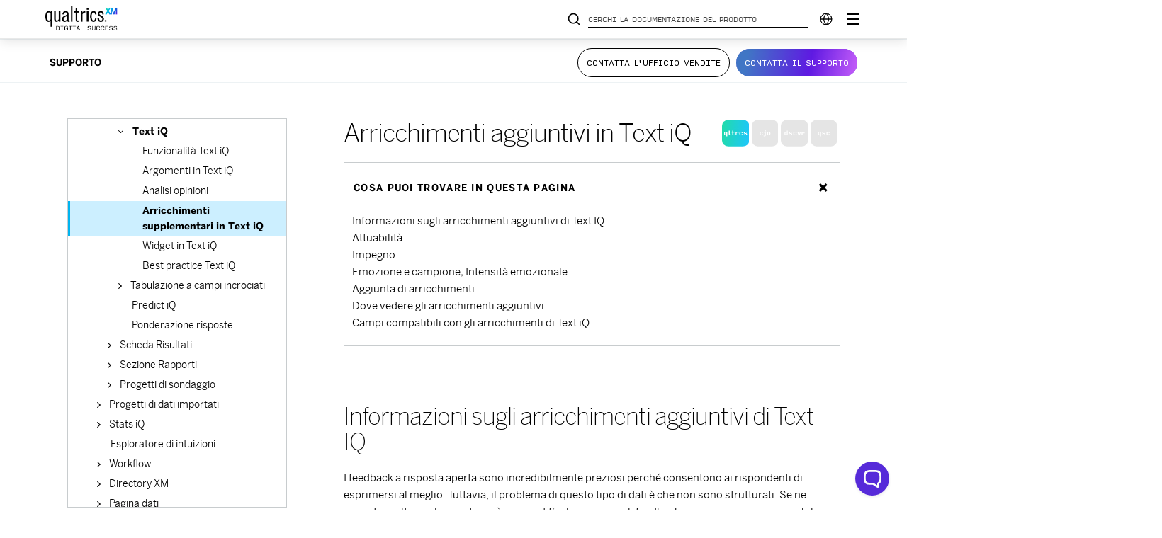

--- FILE ---
content_type: text/html; charset=utf-8
request_url: https://www.google.com/recaptcha/api2/anchor?ar=1&k=6LefQMMZAAAAAFJldb8tm2ekHbqq6Qb4HGTwtO6-&co=aHR0cHM6Ly93d3cucXVhbHRyaWNzLmNvbTo0NDM.&hl=en&v=N67nZn4AqZkNcbeMu4prBgzg&size=invisible&anchor-ms=20000&execute-ms=30000&cb=bs0wf1l5smpg
body_size: 48951
content:
<!DOCTYPE HTML><html dir="ltr" lang="en"><head><meta http-equiv="Content-Type" content="text/html; charset=UTF-8">
<meta http-equiv="X-UA-Compatible" content="IE=edge">
<title>reCAPTCHA</title>
<style type="text/css">
/* cyrillic-ext */
@font-face {
  font-family: 'Roboto';
  font-style: normal;
  font-weight: 400;
  font-stretch: 100%;
  src: url(//fonts.gstatic.com/s/roboto/v48/KFO7CnqEu92Fr1ME7kSn66aGLdTylUAMa3GUBHMdazTgWw.woff2) format('woff2');
  unicode-range: U+0460-052F, U+1C80-1C8A, U+20B4, U+2DE0-2DFF, U+A640-A69F, U+FE2E-FE2F;
}
/* cyrillic */
@font-face {
  font-family: 'Roboto';
  font-style: normal;
  font-weight: 400;
  font-stretch: 100%;
  src: url(//fonts.gstatic.com/s/roboto/v48/KFO7CnqEu92Fr1ME7kSn66aGLdTylUAMa3iUBHMdazTgWw.woff2) format('woff2');
  unicode-range: U+0301, U+0400-045F, U+0490-0491, U+04B0-04B1, U+2116;
}
/* greek-ext */
@font-face {
  font-family: 'Roboto';
  font-style: normal;
  font-weight: 400;
  font-stretch: 100%;
  src: url(//fonts.gstatic.com/s/roboto/v48/KFO7CnqEu92Fr1ME7kSn66aGLdTylUAMa3CUBHMdazTgWw.woff2) format('woff2');
  unicode-range: U+1F00-1FFF;
}
/* greek */
@font-face {
  font-family: 'Roboto';
  font-style: normal;
  font-weight: 400;
  font-stretch: 100%;
  src: url(//fonts.gstatic.com/s/roboto/v48/KFO7CnqEu92Fr1ME7kSn66aGLdTylUAMa3-UBHMdazTgWw.woff2) format('woff2');
  unicode-range: U+0370-0377, U+037A-037F, U+0384-038A, U+038C, U+038E-03A1, U+03A3-03FF;
}
/* math */
@font-face {
  font-family: 'Roboto';
  font-style: normal;
  font-weight: 400;
  font-stretch: 100%;
  src: url(//fonts.gstatic.com/s/roboto/v48/KFO7CnqEu92Fr1ME7kSn66aGLdTylUAMawCUBHMdazTgWw.woff2) format('woff2');
  unicode-range: U+0302-0303, U+0305, U+0307-0308, U+0310, U+0312, U+0315, U+031A, U+0326-0327, U+032C, U+032F-0330, U+0332-0333, U+0338, U+033A, U+0346, U+034D, U+0391-03A1, U+03A3-03A9, U+03B1-03C9, U+03D1, U+03D5-03D6, U+03F0-03F1, U+03F4-03F5, U+2016-2017, U+2034-2038, U+203C, U+2040, U+2043, U+2047, U+2050, U+2057, U+205F, U+2070-2071, U+2074-208E, U+2090-209C, U+20D0-20DC, U+20E1, U+20E5-20EF, U+2100-2112, U+2114-2115, U+2117-2121, U+2123-214F, U+2190, U+2192, U+2194-21AE, U+21B0-21E5, U+21F1-21F2, U+21F4-2211, U+2213-2214, U+2216-22FF, U+2308-230B, U+2310, U+2319, U+231C-2321, U+2336-237A, U+237C, U+2395, U+239B-23B7, U+23D0, U+23DC-23E1, U+2474-2475, U+25AF, U+25B3, U+25B7, U+25BD, U+25C1, U+25CA, U+25CC, U+25FB, U+266D-266F, U+27C0-27FF, U+2900-2AFF, U+2B0E-2B11, U+2B30-2B4C, U+2BFE, U+3030, U+FF5B, U+FF5D, U+1D400-1D7FF, U+1EE00-1EEFF;
}
/* symbols */
@font-face {
  font-family: 'Roboto';
  font-style: normal;
  font-weight: 400;
  font-stretch: 100%;
  src: url(//fonts.gstatic.com/s/roboto/v48/KFO7CnqEu92Fr1ME7kSn66aGLdTylUAMaxKUBHMdazTgWw.woff2) format('woff2');
  unicode-range: U+0001-000C, U+000E-001F, U+007F-009F, U+20DD-20E0, U+20E2-20E4, U+2150-218F, U+2190, U+2192, U+2194-2199, U+21AF, U+21E6-21F0, U+21F3, U+2218-2219, U+2299, U+22C4-22C6, U+2300-243F, U+2440-244A, U+2460-24FF, U+25A0-27BF, U+2800-28FF, U+2921-2922, U+2981, U+29BF, U+29EB, U+2B00-2BFF, U+4DC0-4DFF, U+FFF9-FFFB, U+10140-1018E, U+10190-1019C, U+101A0, U+101D0-101FD, U+102E0-102FB, U+10E60-10E7E, U+1D2C0-1D2D3, U+1D2E0-1D37F, U+1F000-1F0FF, U+1F100-1F1AD, U+1F1E6-1F1FF, U+1F30D-1F30F, U+1F315, U+1F31C, U+1F31E, U+1F320-1F32C, U+1F336, U+1F378, U+1F37D, U+1F382, U+1F393-1F39F, U+1F3A7-1F3A8, U+1F3AC-1F3AF, U+1F3C2, U+1F3C4-1F3C6, U+1F3CA-1F3CE, U+1F3D4-1F3E0, U+1F3ED, U+1F3F1-1F3F3, U+1F3F5-1F3F7, U+1F408, U+1F415, U+1F41F, U+1F426, U+1F43F, U+1F441-1F442, U+1F444, U+1F446-1F449, U+1F44C-1F44E, U+1F453, U+1F46A, U+1F47D, U+1F4A3, U+1F4B0, U+1F4B3, U+1F4B9, U+1F4BB, U+1F4BF, U+1F4C8-1F4CB, U+1F4D6, U+1F4DA, U+1F4DF, U+1F4E3-1F4E6, U+1F4EA-1F4ED, U+1F4F7, U+1F4F9-1F4FB, U+1F4FD-1F4FE, U+1F503, U+1F507-1F50B, U+1F50D, U+1F512-1F513, U+1F53E-1F54A, U+1F54F-1F5FA, U+1F610, U+1F650-1F67F, U+1F687, U+1F68D, U+1F691, U+1F694, U+1F698, U+1F6AD, U+1F6B2, U+1F6B9-1F6BA, U+1F6BC, U+1F6C6-1F6CF, U+1F6D3-1F6D7, U+1F6E0-1F6EA, U+1F6F0-1F6F3, U+1F6F7-1F6FC, U+1F700-1F7FF, U+1F800-1F80B, U+1F810-1F847, U+1F850-1F859, U+1F860-1F887, U+1F890-1F8AD, U+1F8B0-1F8BB, U+1F8C0-1F8C1, U+1F900-1F90B, U+1F93B, U+1F946, U+1F984, U+1F996, U+1F9E9, U+1FA00-1FA6F, U+1FA70-1FA7C, U+1FA80-1FA89, U+1FA8F-1FAC6, U+1FACE-1FADC, U+1FADF-1FAE9, U+1FAF0-1FAF8, U+1FB00-1FBFF;
}
/* vietnamese */
@font-face {
  font-family: 'Roboto';
  font-style: normal;
  font-weight: 400;
  font-stretch: 100%;
  src: url(//fonts.gstatic.com/s/roboto/v48/KFO7CnqEu92Fr1ME7kSn66aGLdTylUAMa3OUBHMdazTgWw.woff2) format('woff2');
  unicode-range: U+0102-0103, U+0110-0111, U+0128-0129, U+0168-0169, U+01A0-01A1, U+01AF-01B0, U+0300-0301, U+0303-0304, U+0308-0309, U+0323, U+0329, U+1EA0-1EF9, U+20AB;
}
/* latin-ext */
@font-face {
  font-family: 'Roboto';
  font-style: normal;
  font-weight: 400;
  font-stretch: 100%;
  src: url(//fonts.gstatic.com/s/roboto/v48/KFO7CnqEu92Fr1ME7kSn66aGLdTylUAMa3KUBHMdazTgWw.woff2) format('woff2');
  unicode-range: U+0100-02BA, U+02BD-02C5, U+02C7-02CC, U+02CE-02D7, U+02DD-02FF, U+0304, U+0308, U+0329, U+1D00-1DBF, U+1E00-1E9F, U+1EF2-1EFF, U+2020, U+20A0-20AB, U+20AD-20C0, U+2113, U+2C60-2C7F, U+A720-A7FF;
}
/* latin */
@font-face {
  font-family: 'Roboto';
  font-style: normal;
  font-weight: 400;
  font-stretch: 100%;
  src: url(//fonts.gstatic.com/s/roboto/v48/KFO7CnqEu92Fr1ME7kSn66aGLdTylUAMa3yUBHMdazQ.woff2) format('woff2');
  unicode-range: U+0000-00FF, U+0131, U+0152-0153, U+02BB-02BC, U+02C6, U+02DA, U+02DC, U+0304, U+0308, U+0329, U+2000-206F, U+20AC, U+2122, U+2191, U+2193, U+2212, U+2215, U+FEFF, U+FFFD;
}
/* cyrillic-ext */
@font-face {
  font-family: 'Roboto';
  font-style: normal;
  font-weight: 500;
  font-stretch: 100%;
  src: url(//fonts.gstatic.com/s/roboto/v48/KFO7CnqEu92Fr1ME7kSn66aGLdTylUAMa3GUBHMdazTgWw.woff2) format('woff2');
  unicode-range: U+0460-052F, U+1C80-1C8A, U+20B4, U+2DE0-2DFF, U+A640-A69F, U+FE2E-FE2F;
}
/* cyrillic */
@font-face {
  font-family: 'Roboto';
  font-style: normal;
  font-weight: 500;
  font-stretch: 100%;
  src: url(//fonts.gstatic.com/s/roboto/v48/KFO7CnqEu92Fr1ME7kSn66aGLdTylUAMa3iUBHMdazTgWw.woff2) format('woff2');
  unicode-range: U+0301, U+0400-045F, U+0490-0491, U+04B0-04B1, U+2116;
}
/* greek-ext */
@font-face {
  font-family: 'Roboto';
  font-style: normal;
  font-weight: 500;
  font-stretch: 100%;
  src: url(//fonts.gstatic.com/s/roboto/v48/KFO7CnqEu92Fr1ME7kSn66aGLdTylUAMa3CUBHMdazTgWw.woff2) format('woff2');
  unicode-range: U+1F00-1FFF;
}
/* greek */
@font-face {
  font-family: 'Roboto';
  font-style: normal;
  font-weight: 500;
  font-stretch: 100%;
  src: url(//fonts.gstatic.com/s/roboto/v48/KFO7CnqEu92Fr1ME7kSn66aGLdTylUAMa3-UBHMdazTgWw.woff2) format('woff2');
  unicode-range: U+0370-0377, U+037A-037F, U+0384-038A, U+038C, U+038E-03A1, U+03A3-03FF;
}
/* math */
@font-face {
  font-family: 'Roboto';
  font-style: normal;
  font-weight: 500;
  font-stretch: 100%;
  src: url(//fonts.gstatic.com/s/roboto/v48/KFO7CnqEu92Fr1ME7kSn66aGLdTylUAMawCUBHMdazTgWw.woff2) format('woff2');
  unicode-range: U+0302-0303, U+0305, U+0307-0308, U+0310, U+0312, U+0315, U+031A, U+0326-0327, U+032C, U+032F-0330, U+0332-0333, U+0338, U+033A, U+0346, U+034D, U+0391-03A1, U+03A3-03A9, U+03B1-03C9, U+03D1, U+03D5-03D6, U+03F0-03F1, U+03F4-03F5, U+2016-2017, U+2034-2038, U+203C, U+2040, U+2043, U+2047, U+2050, U+2057, U+205F, U+2070-2071, U+2074-208E, U+2090-209C, U+20D0-20DC, U+20E1, U+20E5-20EF, U+2100-2112, U+2114-2115, U+2117-2121, U+2123-214F, U+2190, U+2192, U+2194-21AE, U+21B0-21E5, U+21F1-21F2, U+21F4-2211, U+2213-2214, U+2216-22FF, U+2308-230B, U+2310, U+2319, U+231C-2321, U+2336-237A, U+237C, U+2395, U+239B-23B7, U+23D0, U+23DC-23E1, U+2474-2475, U+25AF, U+25B3, U+25B7, U+25BD, U+25C1, U+25CA, U+25CC, U+25FB, U+266D-266F, U+27C0-27FF, U+2900-2AFF, U+2B0E-2B11, U+2B30-2B4C, U+2BFE, U+3030, U+FF5B, U+FF5D, U+1D400-1D7FF, U+1EE00-1EEFF;
}
/* symbols */
@font-face {
  font-family: 'Roboto';
  font-style: normal;
  font-weight: 500;
  font-stretch: 100%;
  src: url(//fonts.gstatic.com/s/roboto/v48/KFO7CnqEu92Fr1ME7kSn66aGLdTylUAMaxKUBHMdazTgWw.woff2) format('woff2');
  unicode-range: U+0001-000C, U+000E-001F, U+007F-009F, U+20DD-20E0, U+20E2-20E4, U+2150-218F, U+2190, U+2192, U+2194-2199, U+21AF, U+21E6-21F0, U+21F3, U+2218-2219, U+2299, U+22C4-22C6, U+2300-243F, U+2440-244A, U+2460-24FF, U+25A0-27BF, U+2800-28FF, U+2921-2922, U+2981, U+29BF, U+29EB, U+2B00-2BFF, U+4DC0-4DFF, U+FFF9-FFFB, U+10140-1018E, U+10190-1019C, U+101A0, U+101D0-101FD, U+102E0-102FB, U+10E60-10E7E, U+1D2C0-1D2D3, U+1D2E0-1D37F, U+1F000-1F0FF, U+1F100-1F1AD, U+1F1E6-1F1FF, U+1F30D-1F30F, U+1F315, U+1F31C, U+1F31E, U+1F320-1F32C, U+1F336, U+1F378, U+1F37D, U+1F382, U+1F393-1F39F, U+1F3A7-1F3A8, U+1F3AC-1F3AF, U+1F3C2, U+1F3C4-1F3C6, U+1F3CA-1F3CE, U+1F3D4-1F3E0, U+1F3ED, U+1F3F1-1F3F3, U+1F3F5-1F3F7, U+1F408, U+1F415, U+1F41F, U+1F426, U+1F43F, U+1F441-1F442, U+1F444, U+1F446-1F449, U+1F44C-1F44E, U+1F453, U+1F46A, U+1F47D, U+1F4A3, U+1F4B0, U+1F4B3, U+1F4B9, U+1F4BB, U+1F4BF, U+1F4C8-1F4CB, U+1F4D6, U+1F4DA, U+1F4DF, U+1F4E3-1F4E6, U+1F4EA-1F4ED, U+1F4F7, U+1F4F9-1F4FB, U+1F4FD-1F4FE, U+1F503, U+1F507-1F50B, U+1F50D, U+1F512-1F513, U+1F53E-1F54A, U+1F54F-1F5FA, U+1F610, U+1F650-1F67F, U+1F687, U+1F68D, U+1F691, U+1F694, U+1F698, U+1F6AD, U+1F6B2, U+1F6B9-1F6BA, U+1F6BC, U+1F6C6-1F6CF, U+1F6D3-1F6D7, U+1F6E0-1F6EA, U+1F6F0-1F6F3, U+1F6F7-1F6FC, U+1F700-1F7FF, U+1F800-1F80B, U+1F810-1F847, U+1F850-1F859, U+1F860-1F887, U+1F890-1F8AD, U+1F8B0-1F8BB, U+1F8C0-1F8C1, U+1F900-1F90B, U+1F93B, U+1F946, U+1F984, U+1F996, U+1F9E9, U+1FA00-1FA6F, U+1FA70-1FA7C, U+1FA80-1FA89, U+1FA8F-1FAC6, U+1FACE-1FADC, U+1FADF-1FAE9, U+1FAF0-1FAF8, U+1FB00-1FBFF;
}
/* vietnamese */
@font-face {
  font-family: 'Roboto';
  font-style: normal;
  font-weight: 500;
  font-stretch: 100%;
  src: url(//fonts.gstatic.com/s/roboto/v48/KFO7CnqEu92Fr1ME7kSn66aGLdTylUAMa3OUBHMdazTgWw.woff2) format('woff2');
  unicode-range: U+0102-0103, U+0110-0111, U+0128-0129, U+0168-0169, U+01A0-01A1, U+01AF-01B0, U+0300-0301, U+0303-0304, U+0308-0309, U+0323, U+0329, U+1EA0-1EF9, U+20AB;
}
/* latin-ext */
@font-face {
  font-family: 'Roboto';
  font-style: normal;
  font-weight: 500;
  font-stretch: 100%;
  src: url(//fonts.gstatic.com/s/roboto/v48/KFO7CnqEu92Fr1ME7kSn66aGLdTylUAMa3KUBHMdazTgWw.woff2) format('woff2');
  unicode-range: U+0100-02BA, U+02BD-02C5, U+02C7-02CC, U+02CE-02D7, U+02DD-02FF, U+0304, U+0308, U+0329, U+1D00-1DBF, U+1E00-1E9F, U+1EF2-1EFF, U+2020, U+20A0-20AB, U+20AD-20C0, U+2113, U+2C60-2C7F, U+A720-A7FF;
}
/* latin */
@font-face {
  font-family: 'Roboto';
  font-style: normal;
  font-weight: 500;
  font-stretch: 100%;
  src: url(//fonts.gstatic.com/s/roboto/v48/KFO7CnqEu92Fr1ME7kSn66aGLdTylUAMa3yUBHMdazQ.woff2) format('woff2');
  unicode-range: U+0000-00FF, U+0131, U+0152-0153, U+02BB-02BC, U+02C6, U+02DA, U+02DC, U+0304, U+0308, U+0329, U+2000-206F, U+20AC, U+2122, U+2191, U+2193, U+2212, U+2215, U+FEFF, U+FFFD;
}
/* cyrillic-ext */
@font-face {
  font-family: 'Roboto';
  font-style: normal;
  font-weight: 900;
  font-stretch: 100%;
  src: url(//fonts.gstatic.com/s/roboto/v48/KFO7CnqEu92Fr1ME7kSn66aGLdTylUAMa3GUBHMdazTgWw.woff2) format('woff2');
  unicode-range: U+0460-052F, U+1C80-1C8A, U+20B4, U+2DE0-2DFF, U+A640-A69F, U+FE2E-FE2F;
}
/* cyrillic */
@font-face {
  font-family: 'Roboto';
  font-style: normal;
  font-weight: 900;
  font-stretch: 100%;
  src: url(//fonts.gstatic.com/s/roboto/v48/KFO7CnqEu92Fr1ME7kSn66aGLdTylUAMa3iUBHMdazTgWw.woff2) format('woff2');
  unicode-range: U+0301, U+0400-045F, U+0490-0491, U+04B0-04B1, U+2116;
}
/* greek-ext */
@font-face {
  font-family: 'Roboto';
  font-style: normal;
  font-weight: 900;
  font-stretch: 100%;
  src: url(//fonts.gstatic.com/s/roboto/v48/KFO7CnqEu92Fr1ME7kSn66aGLdTylUAMa3CUBHMdazTgWw.woff2) format('woff2');
  unicode-range: U+1F00-1FFF;
}
/* greek */
@font-face {
  font-family: 'Roboto';
  font-style: normal;
  font-weight: 900;
  font-stretch: 100%;
  src: url(//fonts.gstatic.com/s/roboto/v48/KFO7CnqEu92Fr1ME7kSn66aGLdTylUAMa3-UBHMdazTgWw.woff2) format('woff2');
  unicode-range: U+0370-0377, U+037A-037F, U+0384-038A, U+038C, U+038E-03A1, U+03A3-03FF;
}
/* math */
@font-face {
  font-family: 'Roboto';
  font-style: normal;
  font-weight: 900;
  font-stretch: 100%;
  src: url(//fonts.gstatic.com/s/roboto/v48/KFO7CnqEu92Fr1ME7kSn66aGLdTylUAMawCUBHMdazTgWw.woff2) format('woff2');
  unicode-range: U+0302-0303, U+0305, U+0307-0308, U+0310, U+0312, U+0315, U+031A, U+0326-0327, U+032C, U+032F-0330, U+0332-0333, U+0338, U+033A, U+0346, U+034D, U+0391-03A1, U+03A3-03A9, U+03B1-03C9, U+03D1, U+03D5-03D6, U+03F0-03F1, U+03F4-03F5, U+2016-2017, U+2034-2038, U+203C, U+2040, U+2043, U+2047, U+2050, U+2057, U+205F, U+2070-2071, U+2074-208E, U+2090-209C, U+20D0-20DC, U+20E1, U+20E5-20EF, U+2100-2112, U+2114-2115, U+2117-2121, U+2123-214F, U+2190, U+2192, U+2194-21AE, U+21B0-21E5, U+21F1-21F2, U+21F4-2211, U+2213-2214, U+2216-22FF, U+2308-230B, U+2310, U+2319, U+231C-2321, U+2336-237A, U+237C, U+2395, U+239B-23B7, U+23D0, U+23DC-23E1, U+2474-2475, U+25AF, U+25B3, U+25B7, U+25BD, U+25C1, U+25CA, U+25CC, U+25FB, U+266D-266F, U+27C0-27FF, U+2900-2AFF, U+2B0E-2B11, U+2B30-2B4C, U+2BFE, U+3030, U+FF5B, U+FF5D, U+1D400-1D7FF, U+1EE00-1EEFF;
}
/* symbols */
@font-face {
  font-family: 'Roboto';
  font-style: normal;
  font-weight: 900;
  font-stretch: 100%;
  src: url(//fonts.gstatic.com/s/roboto/v48/KFO7CnqEu92Fr1ME7kSn66aGLdTylUAMaxKUBHMdazTgWw.woff2) format('woff2');
  unicode-range: U+0001-000C, U+000E-001F, U+007F-009F, U+20DD-20E0, U+20E2-20E4, U+2150-218F, U+2190, U+2192, U+2194-2199, U+21AF, U+21E6-21F0, U+21F3, U+2218-2219, U+2299, U+22C4-22C6, U+2300-243F, U+2440-244A, U+2460-24FF, U+25A0-27BF, U+2800-28FF, U+2921-2922, U+2981, U+29BF, U+29EB, U+2B00-2BFF, U+4DC0-4DFF, U+FFF9-FFFB, U+10140-1018E, U+10190-1019C, U+101A0, U+101D0-101FD, U+102E0-102FB, U+10E60-10E7E, U+1D2C0-1D2D3, U+1D2E0-1D37F, U+1F000-1F0FF, U+1F100-1F1AD, U+1F1E6-1F1FF, U+1F30D-1F30F, U+1F315, U+1F31C, U+1F31E, U+1F320-1F32C, U+1F336, U+1F378, U+1F37D, U+1F382, U+1F393-1F39F, U+1F3A7-1F3A8, U+1F3AC-1F3AF, U+1F3C2, U+1F3C4-1F3C6, U+1F3CA-1F3CE, U+1F3D4-1F3E0, U+1F3ED, U+1F3F1-1F3F3, U+1F3F5-1F3F7, U+1F408, U+1F415, U+1F41F, U+1F426, U+1F43F, U+1F441-1F442, U+1F444, U+1F446-1F449, U+1F44C-1F44E, U+1F453, U+1F46A, U+1F47D, U+1F4A3, U+1F4B0, U+1F4B3, U+1F4B9, U+1F4BB, U+1F4BF, U+1F4C8-1F4CB, U+1F4D6, U+1F4DA, U+1F4DF, U+1F4E3-1F4E6, U+1F4EA-1F4ED, U+1F4F7, U+1F4F9-1F4FB, U+1F4FD-1F4FE, U+1F503, U+1F507-1F50B, U+1F50D, U+1F512-1F513, U+1F53E-1F54A, U+1F54F-1F5FA, U+1F610, U+1F650-1F67F, U+1F687, U+1F68D, U+1F691, U+1F694, U+1F698, U+1F6AD, U+1F6B2, U+1F6B9-1F6BA, U+1F6BC, U+1F6C6-1F6CF, U+1F6D3-1F6D7, U+1F6E0-1F6EA, U+1F6F0-1F6F3, U+1F6F7-1F6FC, U+1F700-1F7FF, U+1F800-1F80B, U+1F810-1F847, U+1F850-1F859, U+1F860-1F887, U+1F890-1F8AD, U+1F8B0-1F8BB, U+1F8C0-1F8C1, U+1F900-1F90B, U+1F93B, U+1F946, U+1F984, U+1F996, U+1F9E9, U+1FA00-1FA6F, U+1FA70-1FA7C, U+1FA80-1FA89, U+1FA8F-1FAC6, U+1FACE-1FADC, U+1FADF-1FAE9, U+1FAF0-1FAF8, U+1FB00-1FBFF;
}
/* vietnamese */
@font-face {
  font-family: 'Roboto';
  font-style: normal;
  font-weight: 900;
  font-stretch: 100%;
  src: url(//fonts.gstatic.com/s/roboto/v48/KFO7CnqEu92Fr1ME7kSn66aGLdTylUAMa3OUBHMdazTgWw.woff2) format('woff2');
  unicode-range: U+0102-0103, U+0110-0111, U+0128-0129, U+0168-0169, U+01A0-01A1, U+01AF-01B0, U+0300-0301, U+0303-0304, U+0308-0309, U+0323, U+0329, U+1EA0-1EF9, U+20AB;
}
/* latin-ext */
@font-face {
  font-family: 'Roboto';
  font-style: normal;
  font-weight: 900;
  font-stretch: 100%;
  src: url(//fonts.gstatic.com/s/roboto/v48/KFO7CnqEu92Fr1ME7kSn66aGLdTylUAMa3KUBHMdazTgWw.woff2) format('woff2');
  unicode-range: U+0100-02BA, U+02BD-02C5, U+02C7-02CC, U+02CE-02D7, U+02DD-02FF, U+0304, U+0308, U+0329, U+1D00-1DBF, U+1E00-1E9F, U+1EF2-1EFF, U+2020, U+20A0-20AB, U+20AD-20C0, U+2113, U+2C60-2C7F, U+A720-A7FF;
}
/* latin */
@font-face {
  font-family: 'Roboto';
  font-style: normal;
  font-weight: 900;
  font-stretch: 100%;
  src: url(//fonts.gstatic.com/s/roboto/v48/KFO7CnqEu92Fr1ME7kSn66aGLdTylUAMa3yUBHMdazQ.woff2) format('woff2');
  unicode-range: U+0000-00FF, U+0131, U+0152-0153, U+02BB-02BC, U+02C6, U+02DA, U+02DC, U+0304, U+0308, U+0329, U+2000-206F, U+20AC, U+2122, U+2191, U+2193, U+2212, U+2215, U+FEFF, U+FFFD;
}

</style>
<link rel="stylesheet" type="text/css" href="https://www.gstatic.com/recaptcha/releases/N67nZn4AqZkNcbeMu4prBgzg/styles__ltr.css">
<script nonce="QmbO2TaQ7hhIY9ViHWr2fQ" type="text/javascript">window['__recaptcha_api'] = 'https://www.google.com/recaptcha/api2/';</script>
<script type="text/javascript" src="https://www.gstatic.com/recaptcha/releases/N67nZn4AqZkNcbeMu4prBgzg/recaptcha__en.js" nonce="QmbO2TaQ7hhIY9ViHWr2fQ">
      
    </script></head>
<body><div id="rc-anchor-alert" class="rc-anchor-alert"></div>
<input type="hidden" id="recaptcha-token" value="[base64]">
<script type="text/javascript" nonce="QmbO2TaQ7hhIY9ViHWr2fQ">
      recaptcha.anchor.Main.init("[\x22ainput\x22,[\x22bgdata\x22,\x22\x22,\[base64]/[base64]/MjU1Ong/[base64]/[base64]/[base64]/[base64]/[base64]/[base64]/[base64]/[base64]/[base64]/[base64]/[base64]/[base64]/[base64]/[base64]/[base64]\\u003d\x22,\[base64]\\u003d\\u003d\x22,\x22MUHCkMKDw4TCp8OgwqYIHMKkWSfCqMKSwpLDnnZgMcK+BjTDol/[base64]/[base64]/CvUXCn3bCsMOmBwfCqMKOUU/[base64]/Cm8K3DsKKwqIwVMOPwpPCsETDpTQOw4XCncKhdngxwozCon1GZ8KkBGbDn8O3BMO0wpsJwrAgwpoXw6DDkiLCjcKYw744w57CrcKYw5daRg3ChijCkMOXw4FFw7rCpXnClcOkwqTCpSx/[base64]/w6wlwq1AwpXCi8KGw7FIYnl7L8O1YQcSw5UpU8KJOinCtsOww59Tw6PDi8OZXcKMwoHCn3rChFlnwqfDlsOxwpjDi3zDnsOBwq/[base64]/[base64]/[base64]/wrXDqBbDjcOJEw5pNcKrwpU6WUUnw6I6PXQYGMOIF8OLw7TDucOTJjkRHxMdCsKew6dAwoZZGB7CuTUHw6vDnUUMw4k5w6DCtFMyQVfCvsOHw7p8OcOewojDs13DrsOBwpnDicORYMOIw4PCgkwWwrxsYcKfw4/DrcO2NGYsw4fDvnnCscOONzjDusOewoTDqMOtwrjDhTXDpcKUw6jCkEQ4NXIMVQ5nIMK9G2I6UyhUBiTCpDvDqFRUw6LDpTcWFcOQw6czwofChxXDpw/Dj8KewptOA3YEd8O9cR7CrcOzDC/DjMOzw6liwohyBMOKw5xOT8ORQwxHbsOjwrfDjytHw5vCizPDo0XCjF/DqcOLwrRQw5jClwTDpgdkw6UOwpPDjMOYwoU2d0rDnMKMXStQZlt1wpxFE0zDqsOMdsKRIWFmwrFOwpREAMK9YMO+w7LDi8KPw4HDoT8hWsKfR3jCnTtzEA4cwpNlW05SXcKIb3hJV3tJf3xBdQooHMOmHAt+wp3Di3zDkcKTw54lw5fDvBnDhnxMe8KVw7/CgkEdLcOkM2vCgMOWwo8Sw4/Cu3sQw5fCpsO/w63Dn8O6P8KAwp/CnF1oCcOjwpVtwroowqJgDU46GRAyNMK9wpTDpcKNOMORwofCnkZyw6XCvmYbwoxew5wSw5ELesOYHsOKwp8/a8OLwo0fEjlMw78eFkBpw48mPsO8wp3DmAzDj8KiwrDCu3bCkAPCiMOpP8OXO8O0woAvw7QpDsKJwooQZMK+wrA2w6/DgxPDlkB/TwvDhC9kH8K7wqDCicK/d2DCvEB3wpE6w5htwp/Cl0g+XGzDnsO7wowcwp3DmsKsw5o+QlB6w5HDqsOtwo3Cr8KYwo05fcKjw6vDm8KGS8OACcOOPRVXOMObw4DClB85wrrDoAcOw4xFw67DiDlAM8KrL8K8esOjWMO4w7ADU8O8Bx7DgsOtOMKTwo4fNGHDvsK/wqHDjB/Dr2okKXsjBVBzwpnDn3zCrErCrsO8NDfDjz7Ds3vCoDjCj8OOwpEDw5pfXE4Fwo/Cul41w6LDjcO0wpjDvXIqw5rDu1QFXhx3w5pwA8KOwp7CqnXDtnHDsMOIw5kIwqFUe8Oswr7Crn0vwr9fNHVFwqNEV1MZb0wrwqp0bMKPM8K2DXsWfMKRNSvCtn/[base64]/[base64]/wqrDuMO+XEfDsBHCvcKgO8OYw6jCpz3CpcOLEMOlGMOvW1xFw78HYsK8CMO3F8Kcw7fDgAnDk8Kbw4QeeMOuJ2TDtExJwrUiS8KhEQBCTMOzwqJFXnDCjG/DmVvCjQ/Ch0gZwqgGw6DDrRjChg4OwrRuw7nCqRPDo8OXV1zDhnHCn8Ofwp3DhMKdTFbDsMKHwr4TwqLCvMO6wovDuBtiDx86w5NCw5kgLCfCqhBQw4jCicO/TGsPKcOEwr/DqntpwqJ4fMKywqQzRXTCkS/Dh8OIasK5WVQDD8KKwqV2wrzCsC5RIHwwKyZgworDpmM5w5orwpRFMkzDu8O7woHDrCwGZsK9M8Kdw7YGM3wdwrg1JMOcY8K/disTOybCrcO0w7zCjsOATsOywrTCpBAPwofDgMKvQMKLwrFvwrHDghw9wp7CsMOiScOFHcKWwrnCs8KAG8OcwrNNw7/DosKSbjEAwpXCoHpgw6xyLWZpwoDDqCfCkmjDoMOzXSzCg8KYVE9wZQMWwrIMBkMSRsObZUoVM3Y7JzxPF8OxPMO5I8K4EMKNw6MzR8OXfsOlUU/CksOHGyfDhGzDjsOaKsKwd1l8dcKKVhbChMOabMOXw7JVRsK+clbCkSEuecKnwqDDkGXDmMKkVTEEHUrDlhh5w6g1ZsKfw4PDpTFWwpoRwrnDmyLDrm3CvEzDisKMwppMH8KlAcKbw4oowpnDhz/DlcKIw5fDm8KFEMOfdsKYM2Fowp3DqSDCnB7CkGx2wpoEw5bDisOCwqxHSsKTTMKKw4LDg8KyZMKNw6TCg1fCgV/CuyPCp2Fzwpt7dcKRwrdPTUxuwpnDmUJ9ezTDnDLCgsOPa19bw4LCrjnDv340wot5wofCkcKYwpB5ZMKlCMKdRcKfw4QywrHCuT8JJ8KgOMO7w4rClMKKwrTDp8O0VsKIw4zCpMOVw6zDsMKFw6EewpIhFw4eBsKBw4DDrsOYGml6HEMbw4J+FQLCqMO/[base64]/Cgl1Kw7tLY2Nrw67DryjDqRhjA23DuzB+w67DtF/[base64]/DqcKvwqzCvmLCjzQqIEYtw43Di1jCpUNsTsOQwokLMhLDkTYnZsKbwprDkmZZwqPCsMOOdx/ConbDpcKmE8OoJU3DhsOeNR4raksJXkBRwpfCribCjhsAw6vCsAbCgUFaIcKHwr3DomvDt1Yhw7fDi8O9Fi/CucKjZsO2IlUjNzTDvC1wwqADwqDDvgDDtDMMwr7DvMKfXsKALMO3w4HDgcKgw69jB8OJNMKuDnXCsSzDn0BwJAXCssO7wq8NXVp6w6/DhnEWRTfDhHA8N8K5ekZUw7vCoy/[base64]/CojbCksOlwrvCkcOAw6ckDMK+w7hPDlvDjmrCmH7Cr1HDpRAvfFjDiMOUwpXDosKUw4DCtFtsVFTChUQtf8K5wqXCp8Oyw5nDv1rDlTBcTw4PdGplUknCnn/Cl8KCwoTCh8KmF8OkwpvDosObc2TDnnTDgVXDncOMF8OwwonDpcOiwrDDosKiXWVMwqoIwqbDnk4kwr7Cu8OWw6gzw6JLw4PCq8KkZT3DtUrCosKEwqcGwrIQI8KFwobCiU/[base64]/[base64]/Cm8OlDcKwLEECMT3CjcKyw6t8NRjCrMKmwojChsK7wpl9PsKUw4BQFsKaacOHYsOkwr3Dl8KWfCnCuyFiTgozwqZ8N8OdBXtGesOkw4/CqMO2wrwgCMKWw4bCkjB9wprDv8Oww6vDpsKowpR3w7LCkQvDgBPCp8KSwqPCsMOgw4nCpsOuwo/CicKxfHsRMMKkw7phwqsAZ2jCtHzCk8KGwrnCmcOHLsK+wqPCmsKdKxUvayUtUcKzY8OLw4XCh0zChQMDwr/CoMK1w7HCnCrDlF/DoCbDsUnCuiJWw6ckw7RXwo9Awp/DnWk3w4hKw7fChsOBNcKZw4wMcMKcw5LDsk/CvktfZ1FrKcOieW/CtcKiw4BRASHDjcK4DcO3Lj1owpcMeyo/Ig5vw7dgWWljw4AMw6MHWcOrw400TMOSwq/DiXFFUsKVw6bCnMOAUsO1QcOEalzDn8KGwqshw4AIw79PS8Kzwox4w4XCusK0LMKLCRjClMK+wprDpMKbTcONWsOow44qw4EDbkEnwrPDtsOewprCgGnDp8Omwrhew6/DrUjCrCN/B8OlwqXDkXt/KXHCkHIqGsKrDMKPK8K8L3DDlBIJwq/CjcK4NnnCo2YVIMOuKMK/woEBQ1fDpwNGwonCsi1WwrnDrAgFdcKGU8KmPEzCrsOqwoTDoSPDoV8CKcOUw6HDs8OdDB7CisK9PcO1w74nYxjDnSgcwpXDpC4RwpNow7ZQwp/CqcKRwp/CnzYNwp/[base64]/Ch0kUNFZBw5o+wqbClwMhwqgqMTPDqCtCw43DqXZ3w7fDuWvDgG4sMMOww6zDmlMqwpLDmFpvw7ZtM8K8ccKEZsOHAsObLMOMIz54wqAuwrnDoVp7KBhDwrzCssKpayx/w6jCuHIhwqlqw4LCgH3DoDjCiBbDr8ORZsKdw7BnwopCw5YbPsO1wrPCmQkmacOBXiDDiGzDqsOddjnDhjdZbWJxR8ONBAQEw4kIw6HDqmhnw7XDucOaw6DCoiwxIsK5wo3CkMO5wq5aw6InKX0WRznCqxvDmyfDunDClMK+HMK+wr/[base64]/CkMOSw7vDoyDDhhJrwqo1Z8Kpwq4Aw7DDl8OLKQLCjcOOwqMXKzYGw7N+TCVSw49DZMOfwp/DtcO+Y0M5Il3DnMKMw4TCl17Cu8OICcKnd23Cq8K5NE/CqxFgEANVbsOSwp/[base64]/[base64]/w7EPwpdbdcOnEXcnw6/CkcKzLkvDkMO5wohlwpNfwoIDLGzDu3TCp1HDmQMsCyVmQsKXbsKVw7YmPgbDnsKXw5HCrcKGMmLDkivCq8OJCsONGinChcOyw5Miw48CwofDom8hwovCmz/CvcKMwpAxRxlCw6UNwoXDjMOLIA7DqjHCuMKfSMOaFUFRwqzDhhPCqgAiZMORw45XFcO6dV5Iw5wTWMOOfMKyXcO/[base64]/cMKswrJhTsK+empEw5Mhwp3CicO7wppgwpoTw4gMY3/CvsK/wrzCpsOdwosJHcOmw7DDsnMkwpTDvMK0wr/Dm1UfOsKNwo08FT9LKMKCw4HDksOXwpdAVzVtw4sVwpbDhw/[base64]/DpsOKwqDChcKRwozDu8KgbmZ0FRkmA1pbGG3DhsKtwo0Bw6V/[base64]/[base64]/Dki/DlTPDtGFyTMKTAcO/wrDCnMOzwpUdw7lJYjlzLsODwpIeS8K/VAvCnsKtcUzDsygaXW1nGE3CmMKOwpEjBwTCq8KKOWrDuAHCksKsw5h7IMO/wpfChcOJSMOTBn3Dq8KpwoJOwqHCiMKVw5jDsmfCmhQHw4cRwowXw4/CmcKDwo/DicOADMKPK8O2w6lgwovDqsOswqsNw73CrgtAJsKUK8OPNlzCq8K6THfDkMK3wpQsw5J1wpAFDcOwN8Kyw4U0w4TCrEjDl8Krw4rCqcOrE2g/w4IRAsKGesKIbcK1acOlaHnCqho7w6nDksOfw63Cp0Z/FsKmUlksZcO7w6Fhwr5QNgTDuyZbw7hfw4vCjMKcw5EIEMKKwoPCocOqJkvDpMKnwoQ8w7xMw5haGsO3w6ttwodhDATDpRbCrsK9w5ALw7sSw5/CqsKaI8KHcQTDncOfGsOzFV7CkcKCDhDCpQhGbUDDoy/DngoiGsOzSsOlwr/DgMOnOsKewopowrZbVTIhwpsUwoPCs8KvIcOYw6I4w7YbBMKxwoPCmcOWwpsEPMKMw4REw47CpgbCm8Kqw7PCg8K4wptpKMKjBMKIw6zDo0bCncKOwqxnAioPanvCucKIZHsDP8KtYG/Cm8OPwr/CqxkQwozDoFnCllXCiRpMJsOUwqjCqCtwwrDClGhswpnCoG3CssKJP3oZw53Cv8KUw73DolrCjcOEGMOTYB4iOAJ0W8ONwp7DiHt8TUfDusOWwoHDjcKgYsK0w7tfcDnCscOlZzMwwrfCtsODw6lew5Qiw7/CrcOXXwYdXcKPOsO2w53CssKTWcOPw5ceYcOPwqLDnCRxT8K/UcO0HcKjIMKOPwrDkMKOfXFNZAN2wqsVAjlde8KjwrJNJVRuw69Lw5XDoS/CtRN4w51MSRjCkcKvwocNGMOWwr4PwrDCsUrClwkjBn/DkMOpSMOGFXnDk1LDqSQbw4zCmExKCMKwwoRucDnDnsKywqfCiMOTw7LCiMO0UMO4NMKZVcOrTMOhwrdyQsKHWRcEwp7DsHXDlsKXacOzw5ASesK/[base64]/CksKQwpcQwpTChRVrwqxZBMOJIcKnbsK9dEvDnBtwAWs4PMO0WiAnw7TChGTDu8K7w5/ClcKSVxglw4pFw6UGRXwNw57DpRfCtsK1EErCqD/Cp1XCnsOZM10pGVQBwonDm8OTNMKmw5vCvsKBNsO6dcKcGDnDtcOGY2jCl8OJKB5Cw7AbRXA2wrZ7woUHJcKuwrYQw5LCp8O1wp84I3TCqVJeEH7DonnDusKiw6TDpsOhCMOIwo/DrWltw510RcKbw49JeX7Co8K8WMK8wpJ7woNCfn0ZI8Oew63CnsOYOcK5HcO/w7rCmiI7w7LCvsKyGMKTCRTCgl4mwozCpMKKwpDDrsO9w6lAHcOqw5sEPsKnNUEcwrjDjCQuQwc/[base64]/CuhlDw6rCln7DncOLw4nDowvDhUnCgMO7NwcdFcO1w5xbwpzCm8O6w4wowrxcwpYNZMO/w6jDvsOKSSfChsO1wr8lw6HDujAbw6/DmsK6P1wAchbDqh8RZcKfd2XDusKowoDChSHCicO4w5/ClcKswqJKfsOVTcKzKcO8wonDtmpTwpxGwoXCqTk9EMK0TMKKfz7Ck1sdI8OBwqfDhcOzEywHO0jChlnCvF7Cu2F+E8OyRMOne1jCrz7DgRDDklnDtMO3dsKYwoLCi8O5wrdcLiPDtsO2LsKowqrCn8OgZcK4dRF/[base64]/CnMKpEirCg3DDhcKVw67DpcOTwoQKKGXCqDEUH2DCiMO2GUDChlfCm8OUwrHClWEGWilAw5vDqUDCuBh/PUhYw5nDsAh4TD5rS8OZbMOWWDjDkMKAX8O7w4QPXUd8wpzCnsOdKcKbBScJAcKSw53CkwrCjls4wrvDgsOnwoTCqMOWw4HCssKmw7wFw5/ClsOGecKhwo7Cjgp/wq0Gf1/[base64]/TDdzfDHChnTDuivChMOHwp7CnsOJPcKVLE9kwpjDhCgKPsK9w6TCrk8yJ2fCsQtUwokrCMKpIg3DmMOQK8KxbX9UVBY+HsObDn3Cn8OAwrR8M1llwoXCoFUZwprDjMOZEyNQNkFYw7dgw7XCssOpw4HDlxXDi8OPVcK7wr/Cj37DtnTCtl5LUMOJeBTDq8KIWcOLwrRdwpTClRnCpsO9w4N1w7phwqvCvGF9F8KdHWgUwrtRw5otwrjCtQh1XMKdw7sSwrTDmcOkw4DCnBUlEVnDrMK4wrh/[base64]/DgMO7fcKnw5FpARF9wpJeFsOLHsKUacK0w7Y2wptoB8OswrU5BcKAw58Ew5ZlQcKyR8OnAcONCGd8wpvDtXvDvsOGwqzDhMKGU8KgTGsZP1gzSHBfwqk5MDvDicOqwrMhLxUow50AAH7CicOCw4zDpmvDp8OGWsOPOsK9wq8yY8OWejQPTn0qUj/DsyHDvsKOTMKJw4XCsMKWUSDChsKObhTDlsK8JiU8JMKRZsK7wo3DvTTDpMKgw4/CpMK9w47DiCRjcR0IwrcXQjPDncKaw4AUw5kEw59HwqzCtsKTd30Nw6Auw73Cs0bCmcKBCsOvUcOKw7/CgcOZXQEgwpw0X3A8IcOTw5vCohHDiMKUwrE5TcKAISYTw7bDkF/DojvCiGXClsO/wpZNVsOnwqLCv8K7d8KTwrtlw6rCt0jDnsOKe8KqwrsqwpoAf0MMwoDCq8OTV0Jvwodlw6PCi1Frw5QmPBExw7Igw7TCi8O6Nll3a0rDr8Ohwp9sX8Kxwo7DkcKpAsOmQMKSAcK+GmnCn8KXwqjChMO1DzIiVX3CqnZewr3CsC/CicOZM8KTBsOdbhp2BsKow7LDgcKgw7QJDMOeUsOESMOjJcOOw68bwrtRwq3CpUwNwpnDo3BswpPCrz9zw5nDrWBjKXRzZMKWwqI4NMKxDcONQMOZBcOxam5zwrJiLDXDjcOlwrLDpSTCsRYyw5xCL8OXL8KWwozDmGhGe8O0w7vCtCNCw4LCiMKswpoqw4/[base64]/w4lCwpTDo8OPwqnCpXXDtcOJTjsHVMKQKBJeWQ08TxjDszxPwqXCrG4SKMKfEcKRw63CtFfDuE4ywocTYcOKEiBWwolmO3bDh8Ksw5RpwqQEfVrDuS8OU8KmwpBSXcO7aUTClMKfw5zDjyDCg8KfwoINw6YzAsOrZ8OPwpbCscKbPTzCncOVw4nCkcOHNj/Cm1PDtzRZwoM8wqzCjsOxaU/DpyjCtsOuCzDChsOMwqpvLcOmwooyw48ZExshW8KjOGfCv8Ofw5NUw43Cg8Klw5ENCVzDnUDCtitcw7gIwqUdMSYAw59XJQ3DnwhRw5XDjMKPSTNVwoBXw7gGwofDvjzCnCTCl8Ogw57DncKABRRYd8KTwp/DnWzDlTEHY8OwN8Ouw5ssC8O+wpXCt8KBwqDDqsOnDVBWaVnCllHDqcOrw7nDljIWw47Cl8O2IHbCnMK3UcO4HcOxwoHDiiPClCt7Z3rCiTA6wpLCnCh6IcKvDsK9W3vDgR3CtGUOFcKnHsO4wovCv2c3w7jCiMK7w7tTNQ3DnVNXHT/DpRIlwp3DpUHCgX7ClyJXwoEPwrXCvWZWCEgPVMKNA24SWMO3woJTwr48w40sw4YEdSfDux1zPsOFcsKQw7vChsOGw5rCgX88UcKtw70pTcKPPkY9U0U4woRAwod/wqvDn8KoOMOEw5LDmsO/[base64]/DuMOSwoLDsXJgw5lBMXLCiMOmHnjDocOBw74KasOUw6TCiFoGeMKpIHnDnQTCuMKaeh5Nw4tgbi/[base64]/ClMK1wo8IbcOkworDnMK6w7bCjsK+wqnCqU/Cg3nDl8Ooc1PCjcO+VAHDmsOnwrrCtkXDrMKOTxnCi8OIUsKKwqjDkxDDgCZxw40vFWbCpMKYG8KKdcORf8KiWMKtwoxzUnbCkxfDoMK3MMK8w43Dvw/[base64]/Ch0Qowp1cw5dgVcOiXmFXwpLCvMO5wqTDh8O4wqzDmMOHJMKMZ8OawrbCr8KGw5/Dv8KAdsOcwpoQwrI2dMOLw5HDs8Oxw4fCrMK8w5jCt1ZcwpPCsVl8BjLDtTDCngEXwoLChsOzacO9wpDDpMKzw5I9cUnCqR3Ck8K+wofDuixTwpwDXcOJw5/[base64]/DqsKkw5kAG2QJbcKLbSzCk8OSX37DhsK9VMKeX37DpxE2GcOJw7fCmijDpcOhSGc5wooDwokGwo5xGkAswqVtw5/Dp0hFCMOjTcK5wqB9UWk6H0jCpgEJwo3DvX/DrsKHaFvDjsKIMcOuw7jCj8O5D8OwTcORXVXCh8Owdg5sw48vcsKPOsO9wqrDvD4ZG1LDkR0Lw751wp8pbxIpO8Kkf8Kiwq4ww74iw70LfcOZwphhwoB0ZsKFVsKtw5Aowo/CssOQFxl4FRrCtMOqwo7CksOCw4nDnsK5wphvNnrDuMOiT8ONw7PClyhFZsKGw6xNJlXDq8OXwpHDvQ7CosKEMi3DiSzCqXFnR8O5KwLDrsOSw64Iwr7DlXs5DHY/[base64]/Cn1rCiFx/w4ltw7bCq8Okw5Flwr3DsAU4AzFDwrXCl8Oew6zCmkPDqWXDsMOBwqhjw4rChAQPwojChAbDvsK4w6DCimIBwpktw5gnw4rDmhvDlnjDi0fDhMKoKBnDj8KLwoTDrXUWwo1qC8KswpIBJcKdcsOrw4/CpsO9Ax/[base64]/[base64]/wpjDj8K0P24TWsOAwoddbMKuwo3CrHHDtcKrF8KtdcK9U8KdTcKww7RywpFxw6QQw7k3wpEQeBrDnE3Co3NAw4gBw4AZLgPCr8KywpDCgsO6Di7DhR7Di8O/wpDCsCZXw5rDoMK/[base64]/DkMKiAsOYccOrw5jClMKJJsOjNsO7w40JwpYSwpzDgsKDwrQ+w5RGw77DnMKBB8KfXMK5cy7DlsKfw4gUCkfChsOKHX/[base64]/[base64]/CjcK3TcKjFsOOM8OLBi98w4A3w5TDqyrDrcOqK1vClsKDwo/DnsKJC8KuVk07J8KLw7bDoR0mc1JJwqHDpsO5asOsL3NDK8OKw57DksKqw5lhw6jDicKSdCbDvBoldQcMJ8OFw6RLw5/[base64]/CmSNRw60yScOGTsOnXcKWw6RGFcKZQMKHw6/CocOgQ8Kpw4XCuQo3WivCgnnDmRTCrMKDwoZYwp8owp4ZP8KcwoBrw4JnPU7CicO+wobDocOOwr3DicOfwqPDmjfCmcKvw6wPwrEkw5/Ci0TDsg/Dk3sSU8Orw692w6/DkzTDrG3CmzsgKEXDiEvDrnsCwo0FWhzDqMO7w6nDkMO4wrtyXMOrB8OpLcOzTMK4wq0Sw5w0S8O/w5QCwp3DnlIIPMOlU8OgFcKBHBjCosKYOQbDscKDwo7CrkbCglI2R8OuworCsxowSlhZwqDCvcO/[base64]/CrWnCm8Kgw6PDrU7DrMOzw4IVwrvDuBMyNX4tZl92w4xgw4zCnAHDiB/[base64]/DqiVewowuw7zDt8OSasKVw6LDn8KQKwtyw44IMcKnDDbCom4zV2/[base64]/CcK6UsOuNSLDmsOXwpjDoFV7DcO+HMKAw43DhDHDu8OYwpfDisK/YcK5w4bCnsOLw6/[base64]/Di8KIE1kcw4V+wozCm1XDiDcrwp9KNAYIV8KtDsOMw7jCusOJfX7ClMKUTsOFwoYmGsKRw7YAwqLDi10lYMKnXilDTMO+wq9cw53CnA3CilxpC1bDl8KxwrsiwpjCmHTDlcKtwrZ8wrhNBALCoiNiwqvCnsKfVMKOwr53wox7PsO/[base64]/DucO3EUggwoxvwqR+EsKQZwvCqSXCjhhIwqHDocKKBMKGP21bw7MWw77CqhU/UDM6dwJjwpLCr8KkB8Oqw7PCo8KoMlgvDwwaS23CplTDicOEV27CrMONE8KzV8ONw4QEw5w2wrzCvH9PCcOrwpYZdMOww57CpcOSMMOzfTLCqsKEDyPCncOuNMOPw4nDqmjCssOTw5LDqgDChl/Cn3LCtD8lwrJXw6gUSMKiwqM3aVNnwoHDuHXDtMO2a8KsOyvDisKJw4zClTopwqYvf8OTw7MKw5xZJsKTWsO8w4loHG8YGsOfw4ABacK6w5/[base64]/wr3DkWvCu8OawpzCocOTwqF1ARPDtRoRw6rDpsOtwrMxw5klwrbDujjDj2nCksKnU8K5wps7WDROd8Off8KaQjBJRSBoU8OrScK8aMOfwoZTVyEtwrfCpcOpCMO1JsOhwpPCqcKBw6/CunLDu10sZcO8YMKBP8OCMMObQ8Kvw5k4wppxwrHDncOmRSpJOsKBw6/[base64]/CnMKnBMKzwqVSw57CrsKVdlXCsMO2S0FvwrgtUzjDqF7DhQnDnnzCqlZrw6MIw7dVw5RNw7EywprDgcOAScKgesKjwqvCpMOfwqtfasOQECjCm8Kgw7zCrMKFwqskIXTCrmfCs8OvGAgtw6LDiMKlPxTCmFLDhjhlw4TCosOKTBBUR29twoA/[base64]/DgcOxw7vDrsKXw5dAAEI8w4QeIcObwr14w64sB8OFMTzDi8Khw5PDnMOvwrDDlAVQw6sOHcOUw57DjzDCssOcM8Ovw4dowp58wocFw5VsH1DDjkBfw4k1Z8Obw4F9YsKNY8OFEABEw5zDsDXCnE/[base64]/eBvCm8KRG8OMw7xgwoLCnQnCjww7w7hrwp3Cii3DqXdRUMOWQFXClMKxXCnDnQhhfcKrwqLCksKiZ8KKZ2Now4sOB8Kaw7HDhsKLw7jCmMOyAB4Ww6nCmQ9TVsKLworDnFo3EhXCm8Khwqo4w6XDvXZSHsKfw63CrxnDkG1Jw5/Dm8Opw63DosK3w6FTIMO/UkNJY8KBGw8VKA4gw4PDgQo+wqVVwogUw4bDiRYUwp3CrD1rwrh1wqMiUCbDq8OywoU1w7YNJjF2w4Zfw5nCusKlESBAK2zDr1zDlMKWwp7Dl3pRw5Q1woTDnBHDuMONw5nChXM3w7ViwpxcacK+w7XCrz/DmmdpbkM8w6LChTLDpnbCkgVRw7LCjCzCihgCw7sYw4HDmTLChsKwTcKXwp3DsMO6w4wXSSQsw7c0a8Oswq/DuXbChMKKw7A0wqDCgcKzw5XChiZHwofDlwFHMcO5FwE4wpfDksO/wq/Dv21TWcOEAsOPw499e8OEFlZZwoksS8Oqw7Zzw4Y+w5vCrF4/w7vDhcOiw7TDgsOfAmN1AsO8BRLDq2rDlBxiwrnCvMKuwrHDvz7DkMKYAgLDhsKawq7CusOvMS/[base64]/DjWjDksOpBFl+woHCm1EiBsKBfsOVwrjClcK8w7PCslXClMKnc1gnw7zCr1/[base64]/DhMODJw7DknbDp0AdesOvw7PDnCQSw5LCmsOhGQxUwr3CssKdYcKXNnLDpQvClk0UwrNOPzXCmcO2wpcYOG7CtkHDtsOuaFvDtcKTVUReD8OoKBZLw6rDnMOGej0Dw5twUXgPw6coWwvDncKLwqc1NcOdwoXCtsOaCxPCt8Oiw7fDnwbDs8O/[base64]/w73DjMOEwpwhw7ZOwosNwoAGwqnDucKvw67Cp8KsXQsKMl10Qkwrwosnw6LDtcOIw7LChF7CtcOSbC9mwqZKNGx7w4VLe23DuS/Cp388wohxw64KwoFEw4oTwq7DjStCf8Ovw4DCrjhtwoXDk3LDtcKxdcKjw4nDqsKswqzDtsOrw6/[base64]/FigGOsK2azYNC8OpFcK7ZBnCuBLDm8KKGxBWwqo1w5xGw7zDq8OXSXYzfcKIw6fCsTrDuTvCvcKDwoTCtU1UUxsBwr9/wqrCuEHDjnPCsAtPwrTClEvDrl7CgAnDpMK/w4Ilw70BFmjDg8Kywro0w6tlPsK3w6DCo8OOw6nCpTR0w4bClcKGBsOQwqjDjcO0w6hbw5zCs8KEw7oQwonCrMOjw7B2w6PDqjFIwqTDicKqw7Z4woE4w6U/cMOyURDCi3bDosKqwoMCwpLDqcOyTX/[base64]/Dh2jCkFMpE8KJb8OgJsKdYg54w5QPBgvCjCjCvcOiOMKzw7rCjDhQwqdjCcOxPcKSwrV7U8KrYcKYBghlwo9Qf2Ibd8KSw4jCnDHCj2AKw4fDo8KuT8O8w7bDvj/Cn8KWcMOBFx09T8K7exMPwpM1wpt4wpVMw6Fjw7hnW8OhwoAdw4bDhsKWwp49wqvDpU4HcMKaV8KWe8Kww5zDlwofR8KNasKKVGrDjwbDqwbCtGxmXQ3DqB0vwojDj3vCpS8XBMK0wp/[base64]/CvcOiwptQwrZQw5fDoTkewpQhwoLDlDJ+YsOPQcOhw6HCl8OqVhofwo/DphZBWzlYJyfCocOoXcK0SHMSeMOXAcKYwqLDpMKGw47DkMK8PnDDn8OLR8OKw6HDkMO/JUDDtUFzw7PDhsKUQRzCscOswpjDtF/ChcOsWMOOUcOqTcKFw4fCjcOGNMOQwpZRw7tIKcOMw4NYwpE8cVAswpIhw4/[base64]/Dn1BxR8Ouw5hZw4vCnMOtclPCgMO1DEbDugnDow4PwofDv0PDhHDDt8OOLUDCjcOFwoFqfMONEAI3JC/DgVEQwoxwCQXDoXPDvMO0w4ELwoRkw7NBQ8O/wrh8acO7wr8ubwg0w7rDjMOUAcOMd2YEwoF1d8KKwrFnJitOw5rDisOew5I/aUXCl8OABcO9wp7Cm8KDw5DDpCXCjsKWQyTDuHnChW7DpD1wdcOzwofCnW3CnV8XGT/[base64]/[base64]/eFvCscKuOcOgVFTCscOWwoAiw54UEMKmwq7Cjjw3w4vDrsOSHwPCsBB5w7ARw4nDpsOIwoUGw5vCjQMMw5kAwpobSlbDlcOrVMOfZ8OSF8KfIMK9JE8jT199EG3Dv8Okwo3CuCJ6w6V7wr3DuMOEecOhwojCsA4mwr58SG7DiTrDgCM0w7MEPj/DsTQ5wrNRwqZNB8KCV3FYw7YmfcO3NBkew7hzwrTCj08Xw7hRw7x0w4/[base64]/Dmih9wonDmDkcw4wFw7kQNMOqw4BJD0rCo8Kpw71/[base64]/CnQnDmEvCpg3Cg050woR2Sn9sw6HCtMKfQTDDh8Oww4nCkW4uwpcDw6/DqijCrcKCKcKxwqjDkcKrwofCjj/DvcK0wqZjO2DDjcKNwr/DhjV3w7BQJlnDrmN0ZsOkw4/Djnt6w5duK3fDs8KlVyZ8MGIew7nDp8OnX2jCvilbwqIIw4PCv8O7HcKCNMKSw4Buw4tFasKiwp7CrcO5ekjCjw7Dm1t2w7XCviJRSsOkQDwJYRNJw5jCmcKVPjdhZB3Dt8Kww4plw7zCuMOPR8KJSMKgw4LCrABnOwTDtQQ6w70Tw4DCjsK1QxZ1w6/[base64]/[base64]/[base64]/fUJIHS7Dk35rwq7Djl4CJ8KKw59FwqBSw5IrwpJEeWU8A8O7b8ORw4V6w7tAw7XDqsKmNcKTwokdBxcPFMOfwqB/Ezo4ZAcqwpPDh8KOMMK8J8KYKRLCkATClcOLBMKsEW9xw6nDmMO4WsOiwrweL8KRAWPCssOMw7fCkHvDvxwKw6XClMOMw7x5UgxLbsKLeCnDjwTCoH8MwrbDgsOow4/[base64]/CtcOYw6PCosO4wp/Cpi9aw67CpMOiwpVcwrnDogl4wrvDvcKOw41XwqYTD8KMQsOpw67DimBhQzRiwpPDnMKnwqnCk1nDtEvDnwTCtmfCoxvDmRMow6YVHBXCtMKAwobCqMKAwpx+MSvCicKGw7/Dl0J1BsKAwp7CjDpiw6YqXVMuw58vKHfCmGI9w6gKHV14wp/CsUMww7JnNMKpaTTDqXPCk8OxwqDDlcKnV8KPwpV6wpnChcKVwpFWAMO3wpjCqMK/G8KWVRbDl8OuLybDhERDHcKDw53CvcO5VsOLTcK2wpLDh2/DihHDjjjCuBvCu8O3PTECw6VLw7fCpsKSJmjCoFXClT0iw43CqcKRP8KjwqdHw7VhwrTDhsO3ecKxVVnClsKBwo3Chi/CtzHDrsKsw7YzXMKZWA5DYMKUaMKZJMKWbk4kAsOrwrwIAiXCucKfB8K5w5pBwrlPWXVnwpwYwpTDmMOjLMKxwqhLw7fCpsKtw5LDsVp6BcOywofDgwzDjMODw4FMwoNrwpLDi8O3w63CnS5Bw5hvwoJYw5/CoRLDvW9ERnB2F8KQwqs/QsOiw6nDgWPDq8O3w6lKYMO9bn3CocKzOTw2SDAiwrlJwrpIaWTDgcOXeQnDlsKGMUQMwpduB8Ogwr3ClzrCoW7Cj2/Dh8KbwofChcODYsKcaX/DgStVw51uN8Olw4kdwrZSG8OMGhfDoMKRYsKfw77Dp8KhbVobD8KnwqnDv21+wqfCqkfDlsOiAsKEDQ7DhRvDoyXCr8OkCkrDqAsswrN9GRpTJcOfwrtZDcK4w7TCoW7CjC/[base64]\\u003d\\u003d\x22],null,[\x22conf\x22,null,\x226LefQMMZAAAAAFJldb8tm2ekHbqq6Qb4HGTwtO6-\x22,0,null,null,null,0,[21,125,63,73,95,87,41,43,42,83,102,105,109,121],[7059694,185],0,null,null,null,null,0,null,0,null,700,1,null,0,\[base64]/76lBhn6iwkZoQoZnOKMAhnM8xEZ\x22,0,0,null,null,1,null,0,1,null,null,null,0],\x22https://www.qualtrics.com:443\x22,null,[3,1,1],null,null,null,1,3600,[\x22https://www.google.com/intl/en/policies/privacy/\x22,\x22https://www.google.com/intl/en/policies/terms/\x22],\x22ABgQ2JgPbb5E6wf4faroNfcYasf34mwEISIEQm8MQWM\\u003d\x22,1,0,null,1,1769544906859,0,0,[45,213,90],null,[107,169,156],\x22RC-2ZzPiGUP-SwVBg\x22,null,null,null,null,null,\x220dAFcWeA51U7IavfXNeiEV8Qux0_wCVlt4Tmq5DV3TeTtou_zQhiAPVh-m8Hq05cJi0i9F8IctDADqlNVHuQj478yzurq6z5IogQ\x22,1769627706804]");
    </script></body></html>

--- FILE ---
content_type: text/html
request_url: https://widget.berryapp.io/widget?widgetToken=eyJhbGciOiJIUzI1NiIsInR5cCI6IkpXVCJ9.eyJpYXQiOjE3NDkwMjM4NDUsImV4cCI6MTgxNDUyOTYwMCwiYXVkIjoiV2lkZ2V0SW5pdGlhbGl6YXRpb24iLCJvcmdhbml6YXRpb25JZCI6MTYsInNpdGVzIjpbIlNVUFBPUlRfU0lURSIsIlVOQVVUSEVOVElDQVRFRF9TVUNDRVNTX0hVQiJdfQ.mqgiwI_q3gmnDXvwIVRzT8_WBQBT1hvYx-3x1FoXWd0&botUrlPath=nova-support-site&language=it&showNewChat=true&hideChatHistory=true&showResize=false&referrerUrl=https://www.qualtrics.com&referrerPath=/support/it/survey-platform/data-and-analysis-module/text-iq/actionability/
body_size: 247
content:
<!DOCTYPE html>
<html lang="en">
  <head>
    <meta charset="UTF-8" />
    <link rel="icon" type="image/svg+xml" href="/berry_logo.png" />
    <meta name="viewport" content="width=device-width, initial-scale=1.0" />
    <title>Berry AI</title>
    <script type="module" crossorigin src="/assets/index-1ee6e18b.js"></script>
    <link rel="modulepreload" crossorigin href="/assets/motion-7f566d01.js">
    <link rel="modulepreload" crossorigin href="/assets/joyride-4f4c77c0.js">
    <link rel="stylesheet" href="/assets/index-d074cca1.css">
  </head>
  <body>
    <div id="root"></div>
    
  </body>
</html>


--- FILE ---
content_type: text/css
request_url: https://www.qualtrics.com/m/assets/dist/css/libraries/digital_success_header_font_1753724389830.css
body_size: 217
content:
@font-face{font-display:swap;font-family:benton-sans;font-style:normal;font-weight:100;src:url(https://www.qualtrics.com/m/assets/fonts/bento-sans/regular/100/56fead03-cbb4-48e8-bc4c-512c795fc3c9-2.eot);src:url(https://www.qualtrics.com/m/assets/fonts/bento-sans/regular/100/56fead03-cbb4-48e8-bc4c-512c795fc3c9-2.eot?) format("embedded-opentype"),url(https://www.qualtrics.com/m/assets/fonts/bento-sans/regular/100/56fead03-cbb4-48e8-bc4c-512c795fc3c9-3.woff) format("woff"),url(https://www.qualtrics.com/m/assets/fonts/bento-sans/regular/100/56fead03-cbb4-48e8-bc4c-512c795fc3c9-1.ttf) format("truetype")}@font-face{font-display:swap;font-family:benton-sans;font-style:normal;font-weight:200;src:url(https://www.qualtrics.com/m/assets/fonts/bento-sans/regular/200/56fead03-cbb4-48e8-bc4c-512c795fc3c9-2.eot);src:url(https://www.qualtrics.com/m/assets/fonts/bento-sans/regular/200/56fead03-cbb4-48e8-bc4c-512c795fc3c9-2.eot?) format("embedded-opentype"),url(https://www.qualtrics.com/m/assets/fonts/bento-sans/regular/200/56fead03-cbb4-48e8-bc4c-512c795fc3c9-3.woff) format("woff"),url(https://www.qualtrics.com/m/assets/fonts/bento-sans/regular/200/56fead03-cbb4-48e8-bc4c-512c795fc3c9-1.ttf) format("truetype")}@font-face{font-display:swap;font-family:benton-sans;font-style:normal;font-weight:300;src:url(https://www.qualtrics.com/m/assets/fonts/bento-sans/regular/300/56fead03-cbb4-48e8-bc4c-512c795fc3c9-2.eot);src:url(https://www.qualtrics.com/m/assets/fonts/bento-sans/regular/300/56fead03-cbb4-48e8-bc4c-512c795fc3c9-2.eot?) format("embedded-opentype"),url(https://www.qualtrics.com/m/assets/fonts/bento-sans/regular/300/56fead03-cbb4-48e8-bc4c-512c795fc3c9-3.woff) format("woff"),url(https://www.qualtrics.com/m/assets/fonts/bento-sans/regular/300/56fead03-cbb4-48e8-bc4c-512c795fc3c9-1.ttf) format("truetype")}@font-face{font-display:swap;font-family:benton-sans;font-style:normal;font-weight:400;src:url(https://www.qualtrics.com/m/assets/fonts/bento-sans/regular/400/56fead03-cbb4-48e8-bc4c-512c795fc3c9-2.eot);src:url(https://www.qualtrics.com/m/assets/fonts/bento-sans/regular/400/56fead03-cbb4-48e8-bc4c-512c795fc3c9-2.eot?) format("embedded-opentype"),url(https://www.qualtrics.com/m/assets/fonts/bento-sans/regular/400/56fead03-cbb4-48e8-bc4c-512c795fc3c9-3.woff) format("woff"),url(https://www.qualtrics.com/m/assets/fonts/bento-sans/regular/400/56fead03-cbb4-48e8-bc4c-512c795fc3c9-1.ttf) format("truetype")}@font-face{font-display:swap;font-family:benton-sans;font-style:normal;font-weight:500;src:url(https://www.qualtrics.com/m/assets/fonts/bento-sans/regular/500/b36a47f4-8876-40cb-b31a-d02f16a88d78-2.eot);src:url(https://www.qualtrics.com/m/assets/fonts/bento-sans/regular/500/b36a47f4-8876-40cb-b31a-d02f16a88d78-2.eot?) format("embedded-opentype"),url(https://www.qualtrics.com/m/assets/fonts/bento-sans/regular/500/b36a47f4-8876-40cb-b31a-d02f16a88d78-3.woff) format("woff"),url(https://www.qualtrics.com/m/assets/fonts/bento-sans/regular/500/b36a47f4-8876-40cb-b31a-d02f16a88d78-1.ttf) format("truetype")}@font-face{font-display:swap;font-family:benton-sans;font-style:normal;font-weight:600;src:url(https://www.qualtrics.com/m/assets/fonts/bento-sans/regular/600/71592d14-e584-4c00-bbb9-8f1da5b98bf9-2.eot);src:url(https://www.qualtrics.com/m/assets/fonts/bento-sans/regular/600/71592d14-e584-4c00-bbb9-8f1da5b98bf9-2.eot?) format("embedded-opentype"),url(https://www.qualtrics.com/m/assets/fonts/bento-sans/regular/600/71592d14-e584-4c00-bbb9-8f1da5b98bf9-3.woff) format("woff"),url(https://www.qualtrics.com/m/assets/fonts/bento-sans/regular/600/71592d14-e584-4c00-bbb9-8f1da5b98bf9-1.ttf) format("truetype")}@font-face{font-display:swap;font-family:benton-sans;font-style:normal;font-weight:700;src:url(https://www.qualtrics.com/m/assets/fonts/bento-sans/regular/700/90a77a6d-79fe-4845-96a8-b6dadd7d52a4-2.eot);src:url(https://www.qualtrics.com/m/assets/fonts/bento-sans/regular/700/90a77a6d-79fe-4845-96a8-b6dadd7d52a4-2.eot?) format("embedded-opentype"),url(https://www.qualtrics.com/m/assets/fonts/bento-sans/regular/700/90a77a6d-79fe-4845-96a8-b6dadd7d52a4-3.woff) format("woff"),url(https://www.qualtrics.com/m/assets/fonts/bento-sans/regular/700/90a77a6d-79fe-4845-96a8-b6dadd7d52a4-1.ttf) format("truetype")}@font-face{font-display:swap;font-family:benton-sans;font-style:normal;font-weight:800;src:url(https://www.qualtrics.com/m/assets/fonts/bento-sans/regular/800/56fead03-cbb4-48e8-bc4c-512c795fc3c9-2.eot);src:url(https://www.qualtrics.com/m/assets/fonts/bento-sans/regular/800/56fead03-cbb4-48e8-bc4c-512c795fc3c9-2.eot?) format("embedded-opentype"),url(https://www.qualtrics.com/m/assets/fonts/bento-sans/regular/800/56fead03-cbb4-48e8-bc4c-512c795fc3c9-3.woff) format("woff"),url(https://www.qualtrics.com/m/assets/fonts/bento-sans/regular/800/56fead03-cbb4-48e8-bc4c-512c795fc3c9-1.ttf) format("truetype")}

--- FILE ---
content_type: text/css
request_url: https://widget.berryapp.io/assets/index-d074cca1.css
body_size: 5851
content:
body,html{height:100%;margin:0;padding:0;font-family:-apple-system,BlinkMacSystemFont,Segoe UI,Roboto,Oxygen,Ubuntu,Cantarell,Fira Sans,Droid Sans,Helvetica Neue,sans-serif;-webkit-font-smoothing:antialiased;-moz-osx-font-smoothing:grayscale}code{font-family:source-code-pro,Menlo,Monaco,Consolas,Courier New,monospace}#root{height:100%}.screen-reader-only{position:absolute;width:1px;height:1px;padding:0;margin:-1px;overflow:hidden;clip:rect(0,0,0,0);white-space:nowrap;border:0}.grecaptcha-badge{display:none}.Mui-focused{--Textarea-focusedHighlight: transparent !important}.sent-message-container{display:flex;justify-content:center;align-items:center;padding:5px 0 0;flex-direction:column}.sent-message{margin-top:10px;font-size:17px}.sent-message-error{margin-top:10px;font-size:14px;color:#ff0000ae}.footer-container{display:flex;justify-content:center;align-items:center;padding:5px 0}.support-message-container{display:flex;justify-content:center;align-items:center;text-align:center}.support-message{margin-top:10px;font-size:13px;color:#00000075;font-style:italic}.contact-us{text-decoration:underline}.header-container{display:flex;justify-content:space-between}.enter-otp-container{display:flex;flex-direction:column;align-items:center}.input-button-row{display:flex;align-items:center;justify-content:space-between;margin-top:8px}.success-message{margin-bottom:10px}.video-container{position:relative;width:90%;max-width:800px;margin:0 auto;margin-top:.5rem}.video-container:before{content:"";display:block;padding-top:56.25%}.video-iframe{position:absolute;top:0;left:0;width:100%;height:100%;border-radius:5px}.bouncing-loader{display:flex;justify-content:center;margin:7px 0 0;vertical-align:middle}.bouncing-loader.inline{display:inline-flex}.bouncing-loader>div{width:11px;height:11px;margin:2px 6px;border-radius:50%;background-color:#a3a1a1;opacity:1;animation:bouncing-loader .6s infinite alternate}@keyframes bouncing-loader{to{opacity:.1;transform:translateY(-6px)}}.bouncing-loader>div:nth-child(2){animation-delay:.2s}.bouncing-loader>div:nth-child(3){animation-delay:.4s}div.berry-chat-bubble{margin:1px 4px}.berry-chat-bubble img{margin:0;border:0}.berry-chat-bubble img[src^="https://cdn.document360.io/8a656995-3e3a-49a0-9e2b-7b932db23b29"][src$=".svg"]{margin:0;border:0;max-height:25px}.berry-chat-bubble .clickable-image{cursor:pointer}.berry-chat-bubble p+.bouncing-loader{margin-left:10px}.berry-chat-bubble p:not(:last-child){display:inline}.berry-chat-bubble a{word-break:break-word}.berry-chat-bubble.light-mode a{color:#00213d;text-decoration:underline}.berry-chat-bubble.light-mode a:visited{color:#00213d;background-color:transparent}.berry-chat-bubble.light-mode a:hover{background-color:#80808020}.berry-chat-bubble.dark-mode a,.berry-chat-bubble.primary-mode a{color:#dde7ee;text-decoration:underline}.berry-chat-bubble.dark-mode a:visited,.berry-chat-bubble.primary-mode a:visited{color:#dde7ee;background-color:transparent}.berry-chat-bubble.dark-mode a:hover,.berry-chat-bubble.primary-mode a:hover{background-color:#80808020}.berry-chat-bubble p img{border:0;margin:0}.berry-chat-bubble h1,.berry-chat-bubble h2,.berry-chat-bubble h3,.berry-chat-bubble h4,.berry-chat-bubble h5,.berry-chat-bubble h6{color:#003a6b;background-color:transparent;margin:1em 0;font-weight:400}.berry-chat-bubble h1{font-size:180%}.berry-chat-bubble h2{font-size:160%}.berry-chat-bubble h3{font-size:140%}.berry-chat-bubble h4{font-size:110%}.berry-chat-bubble h5{font-size:105%}.berry-chat-bubble h6{font-size:100%}.berry-chat-bubble dt{font-style:italic}.berry-chat-bubble dd{margin-bottom:1.5em}.berry-chat-bubble li{margin-left:1.5em}.berry-chat-bubble code{padding:.1em;font-size:14px;font-family:Menlo,monospace;border:1px solid}.berry-chat-bubble.dark-mode code{background-color:#222;border-color:#333}.berry-chat-bubble.light-mode code{background-color:#f5f5f5;border-color:#efefef}.berry-chat-bubble.primary-mode code{background-color:#ffffff1a;border-color:#eee}.berry-chat-bubble pre{font-family:Menlo,monospace;padding:.5em;line-height:1.25em;border:1px solid}.berry-chat-bubble.dark-mode pre{background-color:#222;border-color:#333;-webkit-box-shadow:0 1px 3px 0 #333333;-moz-box-shadow:0 1px 3px 0 #333333;-ms-box-shadow:0 1px 3px 0 #333333;box-shadow:0 1px 3px #333}.berry-chat-bubble.light-mode pre{background-color:#f5f5f5;border-color:#efefef;-webkit-box-shadow:0 1px 3px 0 #eee;-moz-box-shadow:0 1px 3px 0 #eee;-ms-box-shadow:0 1px 3px 0 #eee;box-shadow:0 1px 3px #eee}.berry-chat-bubble.primary-mode pre{background-color:#ffffff1a;border-color:#eee;-webkit-box-shadow:0 1px 3px 0 #eee;-moz-box-shadow:0 1px 3px 0 #eee;-ms-box-shadow:0 1px 3px 0 #eee;box-shadow:0 1px 3px #eee}.berry-chat-bubble.dark-mode pre code,.berry-chat-bubble.light-mode pre code,.berry-chat-bubble.primary-mode pre code{background-color:transparent;border-width:0}.berry-chat-bubble blockquote{border-top:1px solid #efefef;border-bottom:1px solid #ddd;-webkit-box-shadow:0 1px 3px 0 #eee;-moz-box-shadow:0 1px 3px 0 #eee;-ms-box-shadow:0 1px 3px 0 #eee;box-shadow:0 1px 3px #eee}.berry-chat-bubble table{width:100%;max-width:100%;border-collapse:collapse;border:1px solid #efefef;border-bottom:1px solid #ddd;-webkit-box-shadow:0 1px 3px 0 #eee;-moz-box-shadow:0 1px 3px 0 #eee;-ms-box-shadow:0 1px 3px 0 #eee;box-shadow:0 1px 3px #eee}.berry-chat-bubble td,.berry-chat-bubble th{word-break:break-word;border:1px solid #ddd;padding:.5em}.berry-chat-bubble th{background-color:#f5f5f5}.berry-chat-bubble pre{white-space:pre-wrap;white-space:-moz-pre-wrap;white-space:-pre-wrap;white-space:-o-pre-wrap;word-wrap:break-word}.radio-group-container-horizontal{display:inline-flex;align-items:center;margin-left:10px;margin-top:5px;margin-bottom:5px}.radio-group-container-horizontal .MuiRadioGroup-root{display:flex;flex-direction:row;align-items:center}.radio-group-container-horizontal .MuiRadioGroup-root .MuiRadio-root{margin-right:18px;margin-top:0}.berry-radio-button-rtl .MuiRadio-action{text-align:right}.berryDateRangePicker{min-height:357px}.berryDateRangePicker .rdrMonth{width:22em}.berryDateRangePicker .rdrCalendarWrapper{color:var(--joy-palette-primary-solidColor);background-color:var(--joy-palette-background-surface);font-size:var(--joy-fontSize-sm);font-family:var(--joy-fontFamily-body);position:relative}.berryDateRangePicker .rdrDateDisplayWrapper{display:none;background-color:#0000}.berryDateRangePicker .rdrMonthAndYearWrapper{position:absolute;top:0;width:100%;height:2.9rem;padding-top:0;z-index:1}.berryDateRangePicker .rdrNextPrevButton{background-color:#0000}.berryDateRangePicker .rdrNextPrevButton:hover{background-color:var(--joy-palette-neutral-plainHoverBg)}.berryDateRangePicker .rdrPprevButton i{border-color:transparent var(--joy-palette-neutral-outlinedColor) transparent transparent}.berryDateRangePicker .rdrNextButton i{border-color:transparent transparent transparent var(--joy-palette-neutral-outlinedColor)}.berryDateRangePicker .rdrMonthAndYearPickers{display:none}.berryDateRangePicker .rdrMonthAndYearPickers select{color:var(--joy-palette-text-secondary)}.berryDateRangePicker .rdrMonthAndYearPickers select:hover{background-color:var(--joy-palette-neutral-plainHoverBg)}.berryDateRangePicker .rdrDateDisplayItem{background-color:#0000;box-shadow:none;border-color:var(--joy-palette-neutral-outlinedBorder);border-radius:var(--joy-radius-sm)}.berryDateRangePicker .rdrDateDisplayItem input{color:var(--joy-palette-neutral-outlinedColor)}.berryDateRangePicker .rdrDateDisplayItemActive{border-color:var(--joy-palette-primary-outlinedBorder)}.berryDateRangePicker .rdrDateDisplayItemActive input{color:var(--joy-palette-primary-outlinedColor)}.berryDateRangePicker .rdrMonthName{color:var(--joy-palette-text-secondary);font-weight:400;text-align:center;padding-left:0}.berryDateRangePicker .rdrWeekDay{color:var(--joy-palette-text-secondary)}.berryDateRangePicker .rdrDefinedRangesWrapper{display:none}.berryDateRangePicker .rdrDayNumber span{color:var(--joy-palette-neutral-outlinedColor)}.berryDateRangePicker .rdrDayDisabled{background-color:var(--joy-palette-primary-solidDisabledBg)}.berryDateRangePicker .rdrDayDisabled .rdrDayNumber span{color:var(--joy-palette-primary-solidDisabledColor)}.berryDateRangePicker .rdrDayPassive .rdrDayNumber span{color:var(--joy-palette-primary-outlinedDisabledColor)}.berryDateRangePicker .rdrDayToday .rdrDayNumber span:after{background-color:var(--joy-palette-primary-solidBg)}.berryDateRangePicker .rdrStartEdge{border-top-left-radius:var(--joy-radius-sm);border-bottom-left-radius:var(--joy-radius-sm)}.berryDateRangePicker .rdrEndEdge,.berryDateRangePicker .rdrDayEndOfMonth .rdrInRange,.berryDateRangePicker .rdrDayEndOfMonth .rdrStartEdge,.berryDateRangePicker .rdrDayEndOfMonth .rdrDayInPreview,.berryDateRangePicker .rdrDayEndOfMonth .rdrDayStartPreview,.berryDateRangePicker .rdrDayEndOfWeek .rdrInRange,.berryDateRangePicker .rdrDayEndOfWeek .rdrStartEdge,.berryDateRangePicker .rdrDayEndOfWeek .rdrDayInPreview,.berryDateRangePicker .rdrDayEndOfWeek .rdrDayStartPreview{border-top-right-radius:var(--joy-radius-sm);border-bottom-right-radius:var(--joy-radius-sm)}.berryDateRangePicker .rdrDayStartOfMonth .rdrInRange,.berryDateRangePicker .rdrDayStartOfMonth .rdrEndEdge,.berryDateRangePicker .rdrDayStartOfMonth .rdrDayInPreview,.berryDateRangePicker .rdrDayStartOfMonth .rdrDayEndPreview,.berryDateRangePicker .rdrDayStartOfWeek .rdrInRange,.berryDateRangePicker .rdrDayStartOfWeek .rdrEndEdge,.berryDateRangePicker .rdrDayStartOfWeek .rdrDayInPreview,.berryDateRangePicker .rdrDayStartOfWeek .rdrDayEndPreview,.berryDateRangePicker .rdrDayStartPreview{border-top-left-radius:var(--joy-radius-sm);border-bottom-left-radius:var(--joy-radius-sm)}.berryDateRangePicker .rdrDayEndPreview{border-top-right-radius:var(--joy-radius-sm);border-bottom-right-radius:var(--joy-radius-sm)}.berryDateRangePicker .rdrSelected{border-radius:var(--joy-radius-sm)}.rdrCalendarWrapper{box-sizing:border-box;background:#ffffff;display:inline-flex;flex-direction:column;-webkit-user-select:none;-moz-user-select:none;user-select:none}.rdrDateDisplay{display:flex;justify-content:space-between}.rdrDateDisplayItem{flex:1 1;width:0;text-align:center;color:inherit}.rdrDateDisplayItem+.rdrDateDisplayItem{margin-left:.833em}.rdrDateDisplayItem input{text-align:inherit}.rdrDateDisplayItem input:disabled{cursor:default}.rdrMonthAndYearWrapper{box-sizing:inherit;display:flex;justify-content:space-between}.rdrMonthAndYearPickers{flex:1 1 auto;display:flex;justify-content:center;align-items:center}.rdrNextPrevButton{box-sizing:inherit;cursor:pointer;outline:none}.rdrMonths{display:flex}.rdrMonthsVertical{flex-direction:column}.rdrMonthsHorizontal>div>div>div{display:flex;flex-direction:row}.rdrMonth{width:27.667em}.rdrWeekDays{display:flex}.rdrWeekDay{flex-basis:calc(100% / 7);box-sizing:inherit;text-align:center}.rdrDays{display:flex;flex-wrap:wrap}.rdrInfiniteMonths{overflow:auto}.rdrDateRangeWrapper{-webkit-user-select:none;-moz-user-select:none;user-select:none}.rdrDateInput{position:relative}.rdrDateInput input{outline:none}.rdrDateInput .rdrWarning{position:absolute;font-size:1.6em;line-height:1.6em;top:0;right:.25em;color:red}.rdrDay{box-sizing:inherit;width:calc(100% / 7);position:relative;font:inherit;cursor:pointer}.rdrDayNumber{display:block;position:relative}.rdrDayNumber span{color:#1d2429}.rdrDayDisabled{cursor:not-allowed}@supports (-ms-ime-align: auto){.rdrDay{flex-basis:14.285%!important}}.rdrSelected,.rdrInRange,.rdrStartEdge,.rdrEndEdge,.rdrDayStartPreview,.rdrDayInPreview,.rdrDayEndPreview{pointer-events:none}.rdrDateRangePickerWrapper{display:inline-flex;-webkit-user-select:none;-moz-user-select:none;user-select:none}.rdrStaticRanges{display:flex;flex-direction:column}.rdrStaticRange{font-size:inherit}.rdrInputRange{display:flex}.rdrCalendarWrapper{color:#000;font-size:12px}.rdrDateDisplayWrapper{background-color:#eff2f7}.rdrDateDisplay{margin:.833em}.rdrDateDisplayItem{border-radius:4px;background-color:#fff;box-shadow:0 1px 2px #23394236;border:1px solid transparent}.rdrDateDisplayItem input{cursor:pointer;height:2.5em;line-height:2.5em;border:0px;background:transparent;width:100%;color:#849095}.rdrDateDisplayItemActive{border-color:currentColor}.rdrDateDisplayItemActive input{color:#7d888d}.rdrMonthAndYearWrapper{align-items:center;height:60px;padding-top:10px}.rdrMonthAndYearPickers{font-weight:600}.rdrMonthAndYearPickers select{-moz-appearance:none;appearance:none;-webkit-appearance:none;border:0;background:transparent;padding:10px 30px 10px 10px;border-radius:4px;outline:0;color:#3e484f;background:url("data:image/svg+xml;utf8,<svg width='9px' height='6px' viewBox='0 0 9 6' version='1.1' xmlns='http://www.w3.org/2000/svg' xmlns:xlink='http://www.w3.org/1999/xlink'><g id='Artboard' stroke='none' stroke-width='1' fill='none' fill-rule='evenodd' transform='translate(-636.000000, -171.000000)' fill-opacity='0.368716033'><g id='input' transform='translate(172.000000, 37.000000)' fill='%230E242F' fill-rule='nonzero'><g id='Group-9' transform='translate(323.000000, 127.000000)'><path d='M142.280245,7.23952813 C141.987305,6.92353472 141.512432,6.92361662 141.219585,7.23971106 C140.926739,7.5558055 140.926815,8.06821394 141.219755,8.38420735 L145.498801,13 L149.780245,8.38162071 C150.073185,8.0656273 150.073261,7.55321886 149.780415,7.23712442 C149.487568,6.92102998 149.012695,6.92094808 148.719755,7.23694149 L145.498801,10.7113732 L142.280245,7.23952813 Z' id='arrow'></path></g></g></g></svg>") no-repeat;background-position:right 8px center;cursor:pointer;text-align:center}.rdrMonthAndYearPickers select:hover{background-color:#00000012}.rdrMonthPicker,.rdrYearPicker{margin:0 5px}.rdrNextPrevButton{display:block;width:24px;height:24px;margin:0 .833em;padding:0;border:0;border-radius:5px;background:#EFF2F7}.rdrNextPrevButton:hover{background:#E1E7F0}.rdrNextPrevButton i{display:block;width:0;height:0;padding:0;text-align:center;border-style:solid;margin:auto;transform:translate(-3px)}.rdrPprevButton i{border-width:4px 6px 4px 4px;border-color:transparent rgb(52,73,94) transparent transparent;transform:translate(-3px)}.rdrNextButton i{margin:0 0 0 7px;border-width:4px 4px 4px 6px;border-color:transparent transparent transparent rgb(52,73,94);transform:translate(3px)}.rdrWeekDays{padding:0 .833em}.rdrMonth{padding:0 .833em 1.666em}.rdrMonth .rdrWeekDays{padding:0}.rdrMonths.rdrMonthsVertical .rdrMonth:first-child .rdrMonthName{display:none}.rdrWeekDay{font-weight:400;line-height:2.667em;color:#849095}.rdrDay{background:transparent;-webkit-user-select:none;-moz-user-select:none;user-select:none;border:0;padding:0;line-height:3em;height:3em;text-align:center;color:#1d2429}.rdrDay:focus{outline:0}.rdrDayNumber{outline:0;font-weight:300;position:absolute;left:0;right:0;top:5px;bottom:5px;display:flex;align-items:center;justify-content:center}.rdrDayToday .rdrDayNumber span{font-weight:500}.rdrDayToday .rdrDayNumber span:after{content:"";position:absolute;bottom:4px;left:50%;transform:translate(-50%);width:18px;height:2px;border-radius:2px;background:#3d91ff}.rdrDayToday:not(.rdrDayPassive) .rdrInRange~.rdrDayNumber span:after,.rdrDayToday:not(.rdrDayPassive) .rdrStartEdge~.rdrDayNumber span:after,.rdrDayToday:not(.rdrDayPassive) .rdrEndEdge~.rdrDayNumber span:after,.rdrDayToday:not(.rdrDayPassive) .rdrSelected~.rdrDayNumber span:after{background:#fff}.rdrDay:not(.rdrDayPassive) .rdrInRange~.rdrDayNumber span,.rdrDay:not(.rdrDayPassive) .rdrStartEdge~.rdrDayNumber span,.rdrDay:not(.rdrDayPassive) .rdrEndEdge~.rdrDayNumber span,.rdrDay:not(.rdrDayPassive) .rdrSelected~.rdrDayNumber span{color:#ffffffd9}.rdrSelected,.rdrInRange,.rdrStartEdge,.rdrEndEdge{background:currentColor;position:absolute;top:5px;left:0;right:0;bottom:5px}.rdrSelected{left:2px;right:2px}.rdrStartEdge{border-top-left-radius:1.042em;border-bottom-left-radius:1.042em;left:2px}.rdrEndEdge{border-top-right-radius:1.042em;border-bottom-right-radius:1.042em;right:2px}.rdrSelected{border-radius:1.042em}.rdrDayStartOfMonth .rdrInRange,.rdrDayStartOfMonth .rdrEndEdge,.rdrDayStartOfWeek .rdrInRange,.rdrDayStartOfWeek .rdrEndEdge{border-top-left-radius:1.042em;border-bottom-left-radius:1.042em;left:2px}.rdrDayEndOfMonth .rdrInRange,.rdrDayEndOfMonth .rdrStartEdge,.rdrDayEndOfWeek .rdrInRange,.rdrDayEndOfWeek .rdrStartEdge{border-top-right-radius:1.042em;border-bottom-right-radius:1.042em;right:2px}.rdrDayStartOfMonth .rdrDayInPreview,.rdrDayStartOfMonth .rdrDayEndPreview,.rdrDayStartOfWeek .rdrDayInPreview,.rdrDayStartOfWeek .rdrDayEndPreview{border-top-left-radius:1.333em;border-bottom-left-radius:1.333em;border-left-width:1px;left:0}.rdrDayEndOfMonth .rdrDayInPreview,.rdrDayEndOfMonth .rdrDayStartPreview,.rdrDayEndOfWeek .rdrDayInPreview,.rdrDayEndOfWeek .rdrDayStartPreview{border-top-right-radius:1.333em;border-bottom-right-radius:1.333em;border-right-width:1px;right:0}.rdrDayStartPreview,.rdrDayInPreview,.rdrDayEndPreview{background:rgba(255,255,255,.09);position:absolute;top:3px;left:0;right:0;bottom:3px;pointer-events:none;border:0px solid currentColor;z-index:1}.rdrDayStartPreview{border-top-width:1px;border-left-width:1px;border-bottom-width:1px;border-top-left-radius:1.333em;border-bottom-left-radius:1.333em;left:0}.rdrDayInPreview{border-top-width:1px;border-bottom-width:1px}.rdrDayEndPreview{border-top-width:1px;border-right-width:1px;border-bottom-width:1px;border-top-right-radius:1.333em;border-bottom-right-radius:1.333em;right:0}.rdrDefinedRangesWrapper{font-size:12px;width:226px;border-right:solid 1px #eff2f7;background:#fff}.rdrDefinedRangesWrapper .rdrStaticRangeSelected{color:currentColor;font-weight:600}.rdrStaticRange{border:0;cursor:pointer;display:block;outline:0;border-bottom:1px solid #eff2f7;padding:0;background:#fff}.rdrStaticRange:hover .rdrStaticRangeLabel,.rdrStaticRange:focus .rdrStaticRangeLabel{background:#eff2f7}.rdrStaticRangeLabel{display:block;outline:0;line-height:18px;padding:10px 20px;text-align:left}.rdrInputRanges{padding:10px 0}.rdrInputRange{align-items:center;padding:5px 20px}.rdrInputRangeInput{width:30px;height:30px;line-height:30px;border-radius:4px;text-align:center;border:solid 1px rgb(222,231,235);margin-right:10px;color:#6c767a}.rdrInputRangeInput:focus,.rdrInputRangeInput:hover{border-color:#b4bfc4;outline:0;color:#333}.rdrCalendarWrapper:not(.rdrDateRangeWrapper) .rdrDayHovered .rdrDayNumber:after{content:"";border:1px solid currentColor;border-radius:1.333em;position:absolute;top:-2px;bottom:-2px;left:0;right:0;background:transparent}.rdrDayPassive{pointer-events:none}.rdrDayPassive .rdrDayNumber span{color:#d5dce0}.rdrDayPassive .rdrInRange,.rdrDayPassive .rdrStartEdge,.rdrDayPassive .rdrEndEdge,.rdrDayPassive .rdrSelected,.rdrDayPassive .rdrDayStartPreview,.rdrDayPassive .rdrDayInPreview,.rdrDayPassive .rdrDayEndPreview{display:none}.rdrDayDisabled{background-color:#f8f8f8}.rdrDayDisabled .rdrDayNumber span{color:#aeb9bf}.rdrDayDisabled .rdrInRange,.rdrDayDisabled .rdrStartEdge,.rdrDayDisabled .rdrEndEdge,.rdrDayDisabled .rdrSelected,.rdrDayDisabled .rdrDayStartPreview,.rdrDayDisabled .rdrDayInPreview,.rdrDayDisabled .rdrDayEndPreview{filter:grayscale(100%) opacity(60%)}.rdrMonthName{text-align:left;font-weight:600;color:#849095;padding:.833em}.errorBox{display:flex;flex-direction:column;align-items:center;justify-content:flex-start;height:67vh;text-align:center;padding-top:33vh}.errorTitle{margin-bottom:1rem}.errorText{font-size:1rem}@font-face{font-family:Inter;font-style:normal;font-display:swap;font-weight:400;src:url(/assets/inter-cyrillic-ext-400-normal-9508ee6d.woff2) format("woff2"),url(/assets/inter-cyrillic-ext-400-normal-91fac07b.woff) format("woff");unicode-range:U+0460-052F,U+1C80-1C88,U+20B4,U+2DE0-2DFF,U+A640-A69F,U+FE2E-FE2F}@font-face{font-family:Inter;font-style:normal;font-display:swap;font-weight:400;src:url(/assets/inter-cyrillic-400-normal-b75a5bf9.woff2) format("woff2"),url(/assets/inter-cyrillic-400-normal-cfcdf014.woff) format("woff");unicode-range:U+0301,U+0400-045F,U+0490-0491,U+04B0-04B1,U+2116}@font-face{font-family:Inter;font-style:normal;font-display:swap;font-weight:400;src:url(/assets/inter-greek-ext-400-normal-6888cfd9.woff2) format("woff2"),url(/assets/inter-greek-ext-400-normal-a5fd4754.woff) format("woff");unicode-range:U+1F00-1FFF}@font-face{font-family:Inter;font-style:normal;font-display:swap;font-weight:400;src:url(/assets/inter-greek-400-normal-4d906204.woff2) format("woff2"),url(/assets/inter-greek-400-normal-752eec51.woff) format("woff");unicode-range:U+0370-0377,U+037A-037F,U+0384-038A,U+038C,U+038E-03A1,U+03A3-03FF}@font-face{font-family:Inter;font-style:normal;font-display:swap;font-weight:400;src:url(/assets/inter-vietnamese-400-normal-9fd231a7.woff2) format("woff2"),url(/assets/inter-vietnamese-400-normal-5b57714a.woff) format("woff");unicode-range:U+0102-0103,U+0110-0111,U+0128-0129,U+0168-0169,U+01A0-01A1,U+01AF-01B0,U+0300-0301,U+0303-0304,U+0308-0309,U+0323,U+0329,U+1EA0-1EF9,U+20AB}@font-face{font-family:Inter;font-style:normal;font-display:swap;font-weight:400;src:url(/assets/inter-latin-ext-400-normal-56d25f40.woff2) format("woff2"),url(/assets/inter-latin-ext-400-normal-5578c98f.woff) format("woff");unicode-range:U+0100-02AF,U+0304,U+0308,U+0329,U+1E00-1E9F,U+1EF2-1EFF,U+2020,U+20A0-20AB,U+20AD-20C0,U+2113,U+2C60-2C7F,U+A720-A7FF}@font-face{font-family:Inter;font-style:normal;font-display:swap;font-weight:400;src:url(/assets/inter-latin-400-normal-2301bb03.woff2) format("woff2"),url(/assets/inter-latin-400-normal-86efb4c9.woff) format("woff");unicode-range:U+0000-00FF,U+0131,U+0152-0153,U+02BB-02BC,U+02C6,U+02DA,U+02DC,U+0304,U+0308,U+0329,U+2000-206F,U+2074,U+20AC,U+2122,U+2191,U+2193,U+2212,U+2215,U+FEFF,U+FFFD}.fade-enter{opacity:0}.fade-enter-active{opacity:1;transition:opacity .3s ease-in-out}.fade-exit{opacity:1}.fade-exit-active{opacity:0;transition:opacity .3s ease-in-out}.fade-appear{opacity:0}.fade-appear-active{opacity:1;transition:opacity .3s ease-in-out}.fade-exit-done{opacity:0}.fade-appear-done,.fade-enter-done{opacity:1}.upsell-ai-message p{margin-top:0}div.upsell-ai-message{margin:1px 0}.upsell-ai-message img{margin:0;border:0;max-width:100%}.upsell-ai-message img[src^="https://cdn.document360.io/8a656995-3e3a-49a0-9e2b-7b932db23b29"][src$=".svg"]{margin:0;border:0;max-height:25px}.upsell-ai-message .clickable-image{cursor:pointer}.upsell-ai-message p+.bouncing-loader{margin-left:10px}.upsell-ai-message.light-mode a{color:#00213d;text-decoration:underline}.upsell-ai-message.light-mode a:visited{color:#00213d;background-color:transparent}.upsell-ai-message.light-mode a:hover{background-color:#80808020}.upsell-ai-message.dark-mode a,.upsell-ai-message.primary-mode a{color:#dde7ee;text-decoration:underline}.upsell-ai-message.dark-mode a:visited,.upsell-ai-message.primary-mode a:visited{color:#dde7ee;background-color:transparent}.upsell-ai-message.dark-mode a:hover,.upsell-ai-message.primary-mode a:hover{background-color:#80808020}.upsell-ai-message p img{border:0;margin:0}.upsell-ai-message h1,.upsell-ai-message h2,.upsell-ai-message h3,.upsell-ai-message h4,.upsell-ai-message h5,.upsell-ai-message h6{color:#003a6b;background-color:transparent;margin:1em 0;font-weight:400}.upsell-ai-message h1{font-size:180%}.upsell-ai-message h2{font-size:160%}.upsell-ai-message h3{font-size:140%;line-height:120%}.upsell-ai-message h4{font-size:110%}.upsell-ai-message h5{font-size:105%}.upsell-ai-message h6{font-size:100%}.upsell-ai-message dt{font-style:italic}.upsell-ai-message dd{margin-bottom:1.5em}.upsell-ai-message li{margin-left:1.5em}.upsell-ai-message code{padding:.1em;font-size:14px;font-family:Menlo,monospace;border:1px solid}.upsell-ai-message.dark-mode code{background-color:#222;border-color:#333}.upsell-ai-message.light-mode code{background-color:#f5f5f5;border-color:#efefef}.upsell-ai-message.primary-mode code{background-color:#ffffff1a;border-color:#eee}.upsell-ai-message pre{font-family:Menlo,monospace;padding:.5em;line-height:1.25em;border:1px solid}.upsell-ai-message.dark-mode pre{background-color:#222;border-color:#333;-webkit-box-shadow:0 1px 3px 0 #333333;-moz-box-shadow:0 1px 3px 0 #333333;-ms-box-shadow:0 1px 3px 0 #333333;box-shadow:0 1px 3px #333}.upsell-ai-message.light-mode pre{background-color:#f5f5f5;border-color:#efefef;-webkit-box-shadow:0 1px 3px 0 #eee;-moz-box-shadow:0 1px 3px 0 #eee;-ms-box-shadow:0 1px 3px 0 #eee;box-shadow:0 1px 3px #eee}.upsell-ai-message.primary-mode pre{background-color:#ffffff1a;border-color:#eee;-webkit-box-shadow:0 1px 3px 0 #eee;-moz-box-shadow:0 1px 3px 0 #eee;-ms-box-shadow:0 1px 3px 0 #eee;box-shadow:0 1px 3px #eee}.upsell-ai-message.dark-mode pre code,.upsell-ai-message.light-mode pre code,.upsell-ai-message.primary-mode pre code{background-color:transparent;border-width:0}.upsell-ai-message blockquote{border-top:1px solid #efefef;border-bottom:1px solid #ddd;-webkit-box-shadow:0 1px 3px 0 #eee;-moz-box-shadow:0 1px 3px 0 #eee;-ms-box-shadow:0 1px 3px 0 #eee;box-shadow:0 1px 3px #eee}.upsell-ai-message table{width:100%;max-width:100%;border-collapse:collapse;border:1px solid #efefef;border-bottom:1px solid #ddd;-webkit-box-shadow:0 1px 3px 0 #eee;-moz-box-shadow:0 1px 3px 0 #eee;-ms-box-shadow:0 1px 3px 0 #eee;box-shadow:0 1px 3px #eee}.upsell-ai-message td,.upsell-ai-message th{word-break:break-word;border:1px solid #ddd;padding:.5em}.upsell-ai-message th{background-color:#f5f5f5}.upsell-ai-message pre{white-space:pre-wrap;white-space:-moz-pre-wrap;white-space:-pre-wrap;white-space:-o-pre-wrap;word-wrap:break-word}.upsell-ai-message ol{padding-inline-start:0}.grow-enter{transform:scale(0)}.grow-enter-active{transform:scale(1);transition:transform .3s ease-in-out;opacity:1}.grow-exit{transform:scale(1);opacity:1}.grow-exit-active{transform:scale(0);transition:transform .3s ease-in-out;opacity:1}.grow-appear{transform:scale(0);opacity:1}.grow-appear-active{transform:scale(1);transition:transform .3s ease-in-out;opacity:1}.grow-exit-done{opacity:.001}.grow-appear-done,.grow-enter-done{opacity:1}@font-face{font-family:Benton Sans;src:url(https://berry-chatbot-cms.s3.us-west-1.amazonaws.com/fonts/qualtrics/BentonSans-Bold.woff2) format("woff2");font-weight:700;font-style:normal;font-display:swap}@font-face{font-family:Benton Sans;src:url(https://berry-chatbot-cms.s3.us-west-1.amazonaws.com/fonts/qualtrics/BentonSans-Book.woff2) format("woff2");font-weight:400;font-style:normal;font-display:swap}@font-face{font-family:Benton Sans;src:url(https://berry-chatbot-cms.s3.us-west-1.amazonaws.com/fonts/qualtrics/BentonSans-BookItalic.woff2) format("woff2");font-weight:400;font-style:italic;font-display:swap}@font-face{font-family:Benton Sans;src:url(https://berry-chatbot-cms.s3.us-west-1.amazonaws.com/fonts/qualtrics/BentonSans-Light.woff2) format("woff2");font-weight:300;font-style:normal;font-display:swap}@font-face{font-family:Benton Sans;src:url(https://berry-chatbot-cms.s3.us-west-1.amazonaws.com/fonts/qualtrics/BentonSans-LightItalic.woff2) format("woff2");font-weight:300;font-style:italic;font-display:swap}@font-face{font-family:Benton Sans;src:url(https://berry-chatbot-cms.s3.us-west-1.amazonaws.com/fonts/qualtrics/BentonSans-Medium.woff2) format("woff2");font-weight:500;font-style:normal;font-display:swap}@font-face{font-family:Benton Sans;src:url(https://berry-chatbot-cms.s3.us-west-1.amazonaws.com/fonts/qualtrics/BentonSans-Regular.woff2) format("woff2");font-weight:400;font-style:normal;font-display:swap}@font-face{font-family:Benton Sans;src:url(https://berry-chatbot-cms.s3.us-west-1.amazonaws.com/fonts/qualtrics/BentonSans-RegularItalic.woff2) format("woff2");font-weight:400;font-style:italic;font-display:swap}@font-face{font-family:Input Sans;src:url(https://berry-chatbot-cms.s3.us-west-1.amazonaws.com/fonts/qualtrics/InputSans-Light.woff2) format("woff2");font-display:swap;font-style:normal;font-weight:100;font-stretch:normal}@font-face{font-family:Input Sans;src:url(https://berry-chatbot-cms.s3.us-west-1.amazonaws.com/fonts/qualtrics/InputSans-Light.woff2) format("woff2");font-display:swap;font-style:normal;font-weight:300;font-stretch:normal}@font-face{font-family:Input Sans;src:url(https://berry-chatbot-cms.s3.us-west-1.amazonaws.com/fonts/qualtrics/InputSans-Regular.woff2) format("woff2");font-display:swap;font-style:italic;font-weight:400;font-stretch:normal}@font-face{font-family:Input Sans;src:url(https://berry-chatbot-cms.s3.us-west-1.amazonaws.com/fonts/qualtrics/InputSans-Regular.woff2) format("woff2");font-display:swap;font-style:normal;font-weight:400;font-stretch:normal}@font-face{font-family:Input Sans;src:url(https://berry-chatbot-cms.s3.us-west-1.amazonaws.com/fonts/qualtrics/InputSans-Medium.woff2) format("woff2");font-display:swap;font-style:normal;font-weight:500;font-stretch:normal}@font-face{font-family:Input Sans;src:url(https://berry-chatbot-cms.s3.us-west-1.amazonaws.com/fonts/qualtrics/InputSans-Bold.woff2) format("woff2");font-display:swap;font-style:normal;font-weight:700;font-stretch:normal}@font-face{font-family:Input Sans;src:url(https://berry-chatbot-cms.s3.us-west-1.amazonaws.com/fonts/qualtrics/InputSans-Bold.woff2) format("woff2");font-display:swap;font-style:italic;font-weight:700;font-stretch:normal}@font-face{font-family:Benton Sans;src:url(https://berry-chatbot-cms.s3.us-west-1.amazonaws.com/fonts/qualtrics/BentonSans-Bold.woff2) format("woff2");font-weight:700;font-style:normal;font-display:swap}@font-face{font-family:Benton Sans;src:url(https://berry-chatbot-cms.s3.us-west-1.amazonaws.com/fonts/qualtrics/BentonSans-Book.woff2) format("woff2");font-weight:400;font-style:normal;font-display:swap}@font-face{font-family:Benton Sans;src:url(https://berry-chatbot-cms.s3.us-west-1.amazonaws.com/fonts/qualtrics/BentonSans-BookItalic.woff2) format("woff2");font-weight:400;font-style:italic;font-display:swap}@font-face{font-family:Benton Sans;src:url(https://berry-chatbot-cms.s3.us-west-1.amazonaws.com/fonts/qualtrics/BentonSans-Light.woff2) format("woff2");font-weight:300;font-style:normal;font-display:swap}@font-face{font-family:Benton Sans;src:url(https://berry-chatbot-cms.s3.us-west-1.amazonaws.com/fonts/qualtrics/BentonSans-LightItalic.woff2) format("woff2");font-weight:300;font-style:italic;font-display:swap}@font-face{font-family:Benton Sans;src:url(https://berry-chatbot-cms.s3.us-west-1.amazonaws.com/fonts/qualtrics/BentonSans-Medium.woff2) format("woff2");font-weight:500;font-style:normal;font-display:swap}@font-face{font-family:Benton Sans;src:url(https://berry-chatbot-cms.s3.us-west-1.amazonaws.com/fonts/qualtrics/BentonSans-Regular.woff2) format("woff2");font-weight:400;font-style:normal;font-display:swap}@font-face{font-family:Benton Sans;src:url(https://berry-chatbot-cms.s3.us-west-1.amazonaws.com/fonts/qualtrics/BentonSans-RegularItalic.woff2) format("woff2");font-weight:400;font-style:italic;font-display:swap}@font-face{font-family:Input Sans;src:url(https://berry-chatbot-cms.s3.us-west-1.amazonaws.com/fonts/qualtrics/InputSans-Light.woff2) format("woff2");font-display:swap;font-style:normal;font-weight:100;font-stretch:normal}@font-face{font-family:Input Sans;src:url(https://berry-chatbot-cms.s3.us-west-1.amazonaws.com/fonts/qualtrics/InputSans-Light.woff2) format("woff2");font-display:swap;font-style:normal;font-weight:300;font-stretch:normal}@font-face{font-family:Input Sans;src:url(https://berry-chatbot-cms.s3.us-west-1.amazonaws.com/fonts/qualtrics/InputSans-Regular.woff2) format("woff2");font-display:swap;font-style:italic;font-weight:400;font-stretch:normal}@font-face{font-family:Input Sans;src:url(https://berry-chatbot-cms.s3.us-west-1.amazonaws.com/fonts/qualtrics/InputSans-Regular.woff2) format("woff2");font-display:swap;font-style:normal;font-weight:400;font-stretch:normal}@font-face{font-family:Input Sans;src:url(https://berry-chatbot-cms.s3.us-west-1.amazonaws.com/fonts/qualtrics/InputSans-Medium.woff2) format("woff2");font-display:swap;font-style:normal;font-weight:500;font-stretch:normal}body.vcsm-checklist-disable-menu-toggle [data-tutorial-id=vcsm-checklist-menu-button]{pointer-events:none!important;cursor:not-allowed!important;opacity:.6}@font-face{font-family:Input Sans;src:url(https://berry-chatbot-cms.s3.us-west-1.amazonaws.com/fonts/qualtrics/InputSans-Bold.woff2) format("woff2");font-display:swap;font-style:normal;font-weight:700;font-stretch:normal}@font-face{font-family:Input Sans;src:url(https://berry-chatbot-cms.s3.us-west-1.amazonaws.com/fonts/qualtrics/InputSans-Bold.woff2) format("woff2");font-display:swap;font-style:italic;font-weight:700;font-stretch:normal}video::cue{visibility:hidden}.vcsm-ai-message p{margin-top:0}div.vcsm-ai-message{margin:1px 4px}.vcsm-ai-message img{margin:0;border:0;max-width:100%}.vcsm-ai-message img[src^="https://cdn.document360.io/8a656995-3e3a-49a0-9e2b-7b932db23b29"][src$=".svg"]{margin:0;border:0;max-height:25px}.vcsm-ai-message .clickable-image{cursor:pointer}.vcsm-ai-message p+.bouncing-loader{margin-left:10px}.vcsm-ai-message.light-mode a{color:#00213d;text-decoration:underline}.vcsm-ai-message.light-mode a:visited{color:#00213d;background-color:transparent}.vcsm-ai-message.light-mode a:hover{background-color:#80808020}.vcsm-ai-message.dark-mode a,.vcsm-ai-message.primary-mode a{color:#dde7ee;text-decoration:underline}.vcsm-ai-message.dark-mode a:visited,.vcsm-ai-message.primary-mode a:visited{color:#dde7ee;background-color:transparent}.vcsm-ai-message.dark-mode a:hover,.vcsm-ai-message.primary-mode a:hover{background-color:#80808020}.vcsm-ai-message p img{border:0;margin:0}.vcsm-ai-message h1,.vcsm-ai-message h2,.vcsm-ai-message h3,.vcsm-ai-message h4,.vcsm-ai-message h5,.vcsm-ai-message h6{color:#003a6b;background-color:transparent;margin:1em 0;font-weight:400}.vcsm-ai-message h1{font-size:180%}.vcsm-ai-message h2{font-size:160%}.vcsm-ai-message h3{font-size:140%;line-height:120%}.vcsm-ai-message h4{font-size:110%}.vcsm-ai-message h5{font-size:105%}.vcsm-ai-message h6{font-size:100%}.vcsm-ai-message dt{font-style:italic}.vcsm-ai-message dd{margin-bottom:1.5em}.vcsm-ai-message li{margin-left:1.5em}.vcsm-ai-message code{padding:.1em;font-size:14px;font-family:Menlo,monospace;border:1px solid}.vcsm-ai-message.dark-mode code{background-color:#222;border-color:#333}.vcsm-ai-message.light-mode code{background-color:#f5f5f5;border-color:#efefef}.vcsm-ai-message.primary-mode code{background-color:#ffffff1a;border-color:#eee}.vcsm-ai-message pre{font-family:Menlo,monospace;padding:.5em;line-height:1.25em;border:1px solid}.vcsm-ai-message.dark-mode pre{background-color:#222;border-color:#333;-webkit-box-shadow:0 1px 3px 0 #333333;-moz-box-shadow:0 1px 3px 0 #333333;-ms-box-shadow:0 1px 3px 0 #333333;box-shadow:0 1px 3px #333}.vcsm-ai-message.light-mode pre{background-color:#f5f5f5;border-color:#efefef;-webkit-box-shadow:0 1px 3px 0 #eee;-moz-box-shadow:0 1px 3px 0 #eee;-ms-box-shadow:0 1px 3px 0 #eee;box-shadow:0 1px 3px #eee}.vcsm-ai-message.primary-mode pre{background-color:#ffffff1a;border-color:#eee;-webkit-box-shadow:0 1px 3px 0 #eee;-moz-box-shadow:0 1px 3px 0 #eee;-ms-box-shadow:0 1px 3px 0 #eee;box-shadow:0 1px 3px #eee}.vcsm-ai-message.dark-mode pre code,.vcsm-ai-message.light-mode pre code,.vcsm-ai-message.primary-mode pre code{background-color:transparent;border-width:0}.vcsm-ai-message blockquote{border-top:1px solid #efefef;border-bottom:1px solid #ddd;-webkit-box-shadow:0 1px 3px 0 #eee;-moz-box-shadow:0 1px 3px 0 #eee;-ms-box-shadow:0 1px 3px 0 #eee;box-shadow:0 1px 3px #eee}.vcsm-ai-message table{width:100%;max-width:100%;border-collapse:collapse;border:1px solid #efefef;border-bottom:1px solid #ddd;-webkit-box-shadow:0 1px 3px 0 #eee;-moz-box-shadow:0 1px 3px 0 #eee;-ms-box-shadow:0 1px 3px 0 #eee;box-shadow:0 1px 3px #eee}.vcsm-ai-message td,.vcsm-ai-message th{word-break:break-word;border:1px solid #ddd;padding:.5em}.vcsm-ai-message th{background-color:#f5f5f5}.vcsm-ai-message pre{white-space:pre-wrap;white-space:-moz-pre-wrap;white-space:-pre-wrap;white-space:-o-pre-wrap;word-wrap:break-word}.vcsm-ai-message ol,.vcsm-ai-message ul{padding-inline-start:0}.vcsm-skill-content-group *{font-family:Benton Sans,Helvetica Neue,Helvetica,Arial,sans-serif}.vcsm-skill-content-group p{font-size:15px;font-weight:400;line-height:20px;letter-spacing:-.23px;margin-top:0}.vcsm-skill-content-group img{margin:0;border:0;max-width:100%}.vcsm-skill-content-group img[src^="https://cdn.document360.io/8a656995-3e3a-49a0-9e2b-7b932db23b29"][src$=".svg"]{margin:0;border:0;max-height:25px}.vcsm-skill-content-group .clickable-image{cursor:pointer}.vcsm-skill-content-group p+.bouncing-loader{margin-left:10px}.vcsm-skill-content-group p:not(:last-child){display:inline}.vcsm-skill-content-group.light-mode a{color:#00213d;text-decoration:underline}.vcsm-skill-content-group.light-mode a:visited{color:#00213d;background-color:transparent}.vcsm-skill-content-group.light-mode a:hover{background-color:#80808020}.vcsm-skill-content-group.dark-mode a,.vcsm-skill-content-group.primary-mode a{color:#dde7ee;text-decoration:underline}.vcsm-skill-content-group.dark-mode a:visited,.vcsm-skill-content-group.primary-mode a:visited{color:#dde7ee;background-color:transparent}.vcsm-skill-content-group.dark-mode a:hover,.vcsm-skill-content-group.primary-mode a:hover{background-color:#80808020}.vcsm-skill-content-group p img{border:0;margin:0}.vcsm-skill-content-group h1,.vcsm-skill-content-group h2,.vcsm-skill-content-group h3,.vcsm-skill-content-group h4,.vcsm-skill-content-group h5,.vcsm-skill-content-group h6{color:#003a6b;background-color:transparent;margin:1em 0;font-weight:400}.vcsm-skill-content-group h1{font-size:180%}.vcsm-skill-content-group h2{font-size:160%}.vcsm-skill-content-group h3{font-size:140%}.vcsm-skill-content-group h4{font-size:110%}.vcsm-skill-content-group h5{font-size:105%}.vcsm-skill-content-group h6{font-size:100%}.vcsm-skill-content-group dt{font-style:italic}.vcsm-skill-content-group dd{margin-bottom:1.5em}.vcsm-skill-content-group li{margin-left:1.5em}.vcsm-skill-content-group code{padding:.1em;font-size:14px;font-family:Menlo,monospace;border:1px solid}.vcsm-skill-content-group.dark-mode code{background-color:#222;border-color:#333}.vcsm-skill-content-group.light-mode code{background-color:#f5f5f5;border-color:#efefef}.vcsm-skill-content-group.primary-mode code{background-color:#ffffff1a;border-color:#eee}.vcsm-skill-content-group pre{font-family:Menlo,monospace;padding:.5em;line-height:1.25em;border:1px solid}.vcsm-skill-content-group.dark-mode pre{background-color:#222;border-color:#333;-webkit-box-shadow:0 1px 3px 0 #333333;-moz-box-shadow:0 1px 3px 0 #333333;-ms-box-shadow:0 1px 3px 0 #333333;box-shadow:0 1px 3px #333}.vcsm-skill-content-group.light-mode pre{background-color:#f5f5f5;border-color:#efefef;-webkit-box-shadow:0 1px 3px 0 #eee;-moz-box-shadow:0 1px 3px 0 #eee;-ms-box-shadow:0 1px 3px 0 #eee;box-shadow:0 1px 3px #eee}.vcsm-skill-content-group.primary-mode pre{background-color:#ffffff1a;border-color:#eee;-webkit-box-shadow:0 1px 3px 0 #eee;-moz-box-shadow:0 1px 3px 0 #eee;-ms-box-shadow:0 1px 3px 0 #eee;box-shadow:0 1px 3px #eee}.vcsm-skill-content-group.dark-mode pre code,.vcsm-skill-content-group.light-mode pre code,.vcsm-skill-content-group.primary-mode pre code{background-color:transparent;border-width:0}.vcsm-skill-content-group blockquote{border-top:1px solid #efefef;border-bottom:1px solid #ddd;-webkit-box-shadow:0 1px 3px 0 #eee;-moz-box-shadow:0 1px 3px 0 #eee;-ms-box-shadow:0 1px 3px 0 #eee;box-shadow:0 1px 3px #eee}.vcsm-skill-content-group table{width:100%;max-width:100%;border-collapse:collapse;border:1px solid #efefef;border-bottom:1px solid #ddd;-webkit-box-shadow:0 1px 3px 0 #eee;-moz-box-shadow:0 1px 3px 0 #eee;-ms-box-shadow:0 1px 3px 0 #eee;box-shadow:0 1px 3px #eee}.vcsm-skill-content-group td,.vcsm-skill-content-group th{word-break:break-word;border:1px solid #ddd;padding:.5em}.vcsm-skill-content-group th{background-color:#f5f5f5}.vcsm-skill-content-group pre{white-space:pre-wrap;white-space:-moz-pre-wrap;white-space:-pre-wrap;white-space:-o-pre-wrap;word-wrap:break-word}.berry-inline-message-container{display:inline-flex}


--- FILE ---
content_type: text/plain
request_url: https://c.6sc.co/?m=1
body_size: 2
content:
6suuid=e6263e177f151900bc0e79696d010000c2325400

--- FILE ---
content_type: image/svg+xml
request_url: https://www.qualtrics.com/m/digital-success-header/v2/community.svg
body_size: 3360
content:
<svg width="28" height="28" viewBox="0 0 28 28" fill="none" xmlns="http://www.w3.org/2000/svg">
<path d="M12.1203 15.1667C11.6618 15.3067 11.1575 15.3534 10.6073 15.3534C10.103 15.3534 9.59869 15.2601 9.09436 15.1667" stroke="#0281DC" stroke-width="1.5" stroke-linecap="round" stroke-linejoin="round"/>
<path d="M12.1201 15.1666C12.6244 15.0266 13.1288 14.7933 13.5873 14.56C13.8165 14.42 14.0457 14.2333 14.275 14.0466" stroke="#0281DC" stroke-width="1.5" stroke-linecap="round" stroke-linejoin="round"/>
<path d="M20.1894 21.8867C19.5475 18.7134 16.98 15.6801 13.5873 14.5601C13.1288 14.8401 12.6703 15.0267 12.1201 15.1667" stroke="#0281DC" stroke-width="1.5" stroke-linecap="round" stroke-linejoin="round"/>
<path d="M6.98523 14.0466C7.21447 14.2333 7.44371 14.3733 7.67295 14.56C8.13143 14.84 8.58991 15.0266 9.14008 15.1666" stroke="#0281DC" stroke-width="1.5" stroke-linecap="round" stroke-linejoin="round"/>
<path d="M23.4381 21.2334C25.3087 21.0188 26.2119 20.8134 26.2119 20.8134C26.2119 17.7801 23.8737 14.6534 20.6643 13.5334" stroke="#0281DC" stroke-width="1.5" stroke-linecap="round" stroke-linejoin="round"/>
<path d="M6.89355 14C6.9394 14 6.98525 14.0467 6.98525 14.0467" stroke="#0281DC" stroke-width="1.5" stroke-linecap="round" stroke-linejoin="round"/>
<path d="M14.3209 14C14.2751 14 14.2751 14.0467 14.2292 14.0467C14.3209 14.0467 14.3209 14 14.3209 14ZM14.3209 14C14.3515 14 14.3515 14 14.3209 14Z" stroke="#0281DC" stroke-width="1.5" stroke-linecap="round" stroke-linejoin="round"/>
<path d="M14.3208 13.9999C15.5587 12.9266 16.3381 11.3399 16.3381 9.56656C16.3381 8.02656 15.7421 6.62656 14.7793 5.55322" stroke="#0281DC" stroke-width="1.5" stroke-linecap="round" stroke-linejoin="round"/>
<path d="M9.14016 15.1667C8.63584 15.0267 8.13151 14.7934 7.67303 14.5601C4.28028 15.6801 1.71279 18.7134 1.07092 21.9334" stroke="#0281DC" stroke-width="1.5" stroke-linecap="round" stroke-linejoin="round"/>
<path d="M6.89358 13.9999C5.70153 12.9266 4.92212 11.3399 4.92212 9.56656C4.92212 8.02656 5.51814 6.62656 6.48095 5.55322" stroke="#0281DC" stroke-width="1.5" stroke-linecap="round" stroke-linejoin="round"/>
<path d="M1.07092 21.9333C1.71279 18.7133 4.28028 15.7267 7.67303 14.56C7.44379 14.42 7.21455 14.2333 6.98531 14.0467C6.93946 14.0467 6.89361 14 6.89361 14" stroke="#0281DC" stroke-width="1.5" stroke-linecap="round" stroke-linejoin="round"/>
<path d="M1.07089 21.9334C0.979198 22.4001 0.93335 22.8667 0.93335 23.3801C10.6531 25.3867 20.327 23.3801 20.327 23.3801C20.327 22.8667 20.2812 22.4001 20.1895 21.8867" stroke="#0281DC" stroke-width="1.5" stroke-linecap="round" stroke-linejoin="round"/>
<path d="M6.48095 5.55322C5.51814 6.57989 4.92212 7.97989 4.92212 9.56656C4.92212 11.3399 5.70153 12.9266 6.93943 13.9999" stroke="#0281DC" stroke-width="1.5" stroke-linecap="round" stroke-linejoin="round"/>
<path d="M18.1886 14.2335C19.0597 14.2335 19.9308 14.0001 20.6186 13.5335C21.994 12.6935 22.911 11.1535 22.911 9.42678C22.911 6.76678 20.802 4.62012 18.1886 4.62012C17.9686 4.62012 17.7577 4.63878 17.5468 4.66678" stroke="#0281DC" stroke-width="1.5" stroke-linecap="round" stroke-linejoin="round"/>
<path d="M14.7794 5.5534C13.7249 4.4334 12.2578 3.7334 10.6531 3.7334C9.04844 3.7334 7.53546 4.4334 6.48096 5.5534" stroke="#0281DC" stroke-width="1.5" stroke-linecap="round" stroke-linejoin="round"/>
<path d="M9.14014 15.1667C9.59862 15.3067 10.1029 15.3534 10.6531 15.3534C11.1574 15.3534 11.6618 15.2601 12.1661 15.1667" stroke="#0281DC" stroke-width="1.5" stroke-linecap="round" stroke-linejoin="round"/>
</svg>


--- FILE ---
content_type: text/plain
request_url: https://sgtm.qualtrics.com/g/collect?v=2&tid=G-Z0RM4JK167&gtm=45je61q0v883492273z86526812za20gzb6526812zd6526812&_p=1769541300523&gcs=G111&gcd=13r3r3r3r5l1&npa=0&dma=0&gdid=dYWJhMj&ni=1&cid=80249126.1769541304&ecid=499257800&ul=en-us%40posix&sr=1280x720&_fplc=0&ur=US-OH&frm=0&pscdl=noapi&ec_mode=c&_eu=AAAAAGA&sst.rnd=666100361.1769541303&sst.tft=1769541300523&sst.lpc=116121990&sst.navt=n&sst.ude=0&sst.sw_exp=1&_s=1&tag_exp=103116026~103200004~104527906~104528501~104684208~104684211~105391252~115938465~115938469~116185181~116185182~116682875~116992597~117041587&sid=1769541303&sct=1&seg=0&dl=https%3A%2F%2Fwww.qualtrics.com%2Fsupport%2Fit%2Fsurvey-platform%2Fdata-and-analysis-module%2Ftext-iq%2Factionability%2F%3Fparent%3Dp00231&dt=Arricchimenti%20aggiuntivi%20in%20Text%20iQ&_tu=BA&en=content_view&_fv=1&_nsi=1&_ss=1&ep.c_is_iframe=false&ep.c_q_region=EMEA&ep.c_content_title=Arricchimenti%20aggiuntivi%20in%20Text%20iQ&ep.c_content_category=Text%20iQ&ep.c_content_author=qualtrics&ep.c_content_group=Post&ep.c_content_pub_date=April%2005%2C%202023&ep.c_product_line=&ep.c_product_name=&ep.c_content_topics=CustomerExperience%2C%20EmployeeExperience%2C%20QualtricsPlatform%2C%20StrategyResearch%2C%20TextiQ&ep.c_hit_timestamp=2026-01-27T19%3A15%3A02.582%2B00%3A00&ep.c_weekend_weekday=Weekday&epn.c_mountain_local_time=13&ep.content_group=EMPLOYEE%20EXPERIENCE&ep.event_id=1769541302526.954949.60&ep.linkedin_fat_id=&ep.event_category=content&ep.event_action=content%20view&ep.event_label=Post%20%3A%20Text%20iQ%20%3A%20Arricchimenti%20aggiuntivi%20in%20Text%20iQ&ep.x-ga-mp1-cm5=1&ep.c_cm_content_views=1&ep.user_data.phone_number=%2B1&ep.user_data._tag_mode=MANUAL&tfd=20844&richsstsse
body_size: 2353
content:
event: message
data: {"send_pixel":["https://analytics.google.com/g/s/collect?dma=0&npa=0&gcs=G111&gcd=13r3r3r3r5l1&gtm=45j91e61q0v883492273z86526812z99229046801za20gzb6526812zd6526812&tag_exp=103116026~103200004~104527906~104528501~104684208~104684211~105391252~115938465~115938469~116185181~116185182~116682875~116992597~117041587&_is_sw=0&_tu=BA&_gsid=Z0RM4JK167m8iA8hw6R4KBM6yLeGsXMQ"],"options":{}}

event: message
data: {"send_pixel":["https://stats.g.doubleclick.net/g/collect?v=2&dma=0&npa=0&gcs=G111&gcd=13r3r3r3r5l1&tid=G-Z0RM4JK167&cid=80249126.1769541304&gtm=45j91e61q0v883492273z86526812z99229046801za20gzb6526812zd6526812&tag_exp=103116026~103200004~104527906~104528501~104684208~104684211~105391252~115938465~115938469~116185181~116185182~116682875~116992597~117041587&_is_sw=0&_tu=BA&aip=1"],"options":{}}

event: message
data: {"send_pixel":["${transport_url}/_/set_cookie?val=PJ4I2SAcacA2jm9CswKsGQ%2B7EgvRnxyklrwZE1s7GK2rIxM136JXKF6QBhLZvpPDc%2F107l4nigSsFp0J4iOPstBveP2u1VdHDR3%2F46pceKcowdl8awvNalpB0Z%2B32gVYsqTQYZN72gEph6VkhjaXjloM2zClfo4a1b29dG9XZ8cOJTrNPMXx15rELvXe60tbNz32bIMY7NFoYEyQbdP1MmDcNVz%2BaXkId9uXDFf3ERyOftaV0LlO0Q4J1D6YXeWYYEs4NaQqtAJr%2FuQOqW7ETfpD03uj&path=${encoded_path}"]}

event: message
data: {"send_pixel":["https://analytics.google.com/g/s/collect?dma=0&npa=0&gcs=G111&gcd=13r3r3r3r5l1&gtm=45j91e61q0v883492273z86526812z99229046801za20gzb6526812zd6526812&tag_exp=103116026~103200004~104527906~104528501~104684208~104684211~105391252~115938465~115938469~116185181~116185182~116682875~116992597~117041587&_is_sw=0&_tu=BA&_gsid=KREE1SMXRWoGWYXuSfGQv7cjeIK5LDCw"],"options":{}}

event: message
data: {"send_pixel":["https://stats.g.doubleclick.net/g/collect?v=2&dma=0&npa=0&gcs=G111&gcd=13r3r3r3r5l1&tid=G-KREE1SMXRW&cid=80249126.1769541304&gtm=45j91e61q0v883492273z86526812z99229046801za20gzb6526812zd6526812&tag_exp=103116026~103200004~104527906~104528501~104684208~104684211~105391252~115938465~115938469~116185181~116185182~116682875~116992597~117041587&_is_sw=0&_tu=BA&aip=1"],"options":{}}

event: message
data: {"response":{"status_code":200,"body":""}}



--- FILE ---
content_type: application/javascript
request_url: https://www.qualtrics.com/m/assets/dist/js/libraries/vimeo-player.js
body_size: 4925
content:
/*! @vimeo/player v2.10.1 | (c) 2020 Vimeo | MIT License | https://github.com/vimeo/player.js */
!function(e,t){"object"==typeof exports&&"undefined"!=typeof module?module.exports=t():"function"==typeof define&&define.amd?define(t):((e=e||self).Vimeo=e.Vimeo||{},e.Vimeo.Player=t())}(this,function(){"use strict";function r(e,t){for(var n=0;n<t.length;n++){var r=t[n];r.enumerable=r.enumerable||!1,r.configurable=!0,"value"in r&&(r.writable=!0),Object.defineProperty(e,r.key,r)}}var e="undefined"!=typeof global&&"[object global]"==={}.toString.call(global);function i(e,t){return 0===e.indexOf(t.toLowerCase())?e:"".concat(t.toLowerCase()).concat(e.substr(0,1).toUpperCase()).concat(e.substr(1))}function s(e){return/^(https?:)?\/\/((player|www)\.)?vimeo\.com(?=$|\/)/.test(e)}function o(e){var t,n=0<arguments.length&&void 0!==e?e:{},r=n.id,o=n.url,i=r||o;if(!i)throw new Error("An id or url must be passed, either in an options object or as a data-vimeo-id or data-vimeo-url attribute.");if(t=i,!isNaN(parseFloat(t))&&isFinite(t)&&Math.floor(t)==t)return"https://vimeo.com/".concat(i);if(s(i))return i.replace("http:","https:");if(r)throw new TypeError("“".concat(r,"” is not a valid video id."));throw new TypeError("“".concat(i,"” is not a vimeo.com url."))}var t=void 0!==Array.prototype.indexOf,n="undefined"!=typeof window&&void 0!==window.postMessage;if(!(e||t&&n))throw new Error("Sorry, the Vimeo Player API is not available in this browser.");var a="undefined"!=typeof globalThis?globalThis:"undefined"!=typeof window?window:"undefined"!=typeof global?global:"undefined"!=typeof self?self:{};!function(e){if(!e.WeakMap){var n=Object.prototype.hasOwnProperty,r=function(e,t,n){Object.defineProperty?Object.defineProperty(e,t,{configurable:!0,writable:!0,value:n}):e[t]=n};e.WeakMap=(r(t.prototype,"delete",function(e){if(o(this,"delete"),!a(e))return!1;var t=e[this._id];return!(!t||t[0]!==e||(delete e[this._id],0))}),r(t.prototype,"get",function(e){if(o(this,"get"),a(e)){var t=e[this._id];return t&&t[0]===e?t[1]:void 0}}),r(t.prototype,"has",function(e){if(o(this,"has"),!a(e))return!1;var t=e[this._id];return!(!t||t[0]!==e)}),r(t.prototype,"set",function(e,t){if(o(this,"set"),!a(e))throw new TypeError("Invalid value used as weak map key");var n=e[this._id];return n&&n[0]===e?n[1]=t:r(e,this._id,[e,t]),this}),r(t,"_polyfill",!0),t)}function t(){if(void 0===this)throw new TypeError("Constructor WeakMap requires 'new'");if(r(this,"_id","_WeakMap"+"_"+i()+"."+i()),0<arguments.length)throw new TypeError("WeakMap iterable is not supported")}function o(e,t){if(!a(e)||!n.call(e,"_id"))throw new TypeError(t+" method called on incompatible receiver "+typeof e)}function i(){return Math.random().toString().substring(2)}function a(e){return Object(e)===e}}("undefined"!=typeof self?self:"undefined"!=typeof window?window:a);var u,l=(function(e){var t,n,r;r=function(){var t,n,r,o,i,a,e=Object.prototype.toString,u="undefined"!=typeof setImmediate?function(e){return setImmediate(e)}:setTimeout;try{Object.defineProperty({},"x",{}),t=function(e,t,n,r){return Object.defineProperty(e,t,{value:n,writable:!0,configurable:!1!==r})}}catch(e){t=function(e,t,n){return e[t]=n,e}}function c(e,t){this.fn=e,this.self=t,this.next=void 0}function s(e,t){r.add(e,t),n=n||u(r.drain)}function l(e){var t,n=typeof e;return null==e||"object"!=n&&"function"!=n||(t=e.then),"function"==typeof t&&t}function f(){for(var e=0;e<this.chain.length;e++)d(this,1===this.state?this.chain[e].success:this.chain[e].failure,this.chain[e]);this.chain.length=0}function d(e,t,n){var r,o;try{!1===t?n.reject(e.msg):(r=!0===t?e.msg:t.call(void 0,e.msg))===n.promise?n.reject(TypeError("Promise-chain cycle")):(o=l(r))?o.call(r,n.resolve,n.reject):n.resolve(r)}catch(e){n.reject(e)}}function h(e){var t=this;t.triggered||(t.triggered=!0,t.def&&(t=t.def),t.msg=e,t.state=2,0<t.chain.length&&s(f,t))}function v(e,n,r,o){for(var t=0;t<n.length;t++)!function(t){e.resolve(n[t]).then(function(e){r(t,e)},o)}(t)}function p(e){this.def=e,this.triggered=!1}function y(e){this.promise=e,this.state=0,this.triggered=!1,this.chain=[],this.msg=void 0}function m(e){if("function"!=typeof e)throw TypeError("Not a function");if(0!==this.__NPO__)throw TypeError("Not a promise");this.__NPO__=1;var r=new y(this);this.then=function(e,t){var n={success:"function"!=typeof e||e,failure:"function"==typeof t&&t};return n.promise=new this.constructor(function(e,t){if("function"!=typeof e||"function"!=typeof t)throw TypeError("Not a function");n.resolve=e,n.reject=t}),r.chain.push(n),0!==r.state&&s(f,r),n.promise},this.catch=function(e){return this.then(void 0,e)};try{e.call(void 0,function(e){(function e(n){var r,o=this;if(!o.triggered){o.triggered=!0,o.def&&(o=o.def);try{(r=l(n))?s(function(){var t=new p(o);try{r.call(n,function(){e.apply(t,arguments)},function(){h.apply(t,arguments)})}catch(e){h.call(t,e)}}):(o.msg=n,o.state=1,0<o.chain.length&&s(f,o))}catch(e){h.call(new p(o),e)}}}).call(r,e)},function(e){h.call(r,e)})}catch(e){h.call(r,e)}}var g=t({},"constructor",m,!(r={add:function(e,t){a=new c(e,t),i?i.next=a:o=a,i=a,a=void 0},drain:function(){var e=o;for(o=i=n=void 0;e;)e.fn.call(e.self),e=e.next}}));return t(m.prototype=g,"__NPO__",0,!1),t(m,"resolve",function(n){return n&&"object"==typeof n&&1===n.__NPO__?n:new this(function(e,t){if("function"!=typeof e||"function"!=typeof t)throw TypeError("Not a function");e(n)})}),t(m,"reject",function(n){return new this(function(e,t){if("function"!=typeof e||"function"!=typeof t)throw TypeError("Not a function");t(n)})}),t(m,"all",function(t){var a=this;return"[object Array]"!=e.call(t)?a.reject(TypeError("Not an array")):0===t.length?a.resolve([]):new a(function(n,e){if("function"!=typeof n||"function"!=typeof e)throw TypeError("Not a function");var r=t.length,o=Array(r),i=0;v(a,t,function(e,t){o[e]=t,++i===r&&n(o)},e)})}),t(m,"race",function(t){var r=this;return"[object Array]"!=e.call(t)?r.reject(TypeError("Not an array")):new r(function(n,e){if("function"!=typeof n||"function"!=typeof e)throw TypeError("Not a function");v(r,t,function(e,t){n(t)},e)})}),m},(n=a)[t="Promise"]=n[t]||r(),e.exports&&(e.exports=n[t])}(u={exports:{}},u.exports),u.exports),f=new WeakMap;function c(e,t,n){var r=f.get(e.element)||{};t in r||(r[t]=[]),r[t].push(n),f.set(e.element,r)}function d(e,t){return(f.get(e.element)||{})[t]||[]}function h(e,t,n){var r=f.get(e.element)||{};if(!r[t])return!0;if(!n)return r[t]=[],f.set(e.element,r),!0;var o=r[t].indexOf(n);return-1!==o&&r[t].splice(o,1),f.set(e.element,r),r[t]&&0===r[t].length}var v=["autopause","autoplay","background","byline","color","controls","dnt","height","id","loop","maxheight","maxwidth","muted","playsinline","portrait","responsive","speed","texttrack","title","transparent","url","width"];function p(r,e){var t=1<arguments.length&&void 0!==e?e:{};return v.reduce(function(e,t){var n=r.getAttribute("data-vimeo-".concat(t));return!n&&""!==n||(e[t]=""===n?1:n),e},t)}function y(e,t){var n=e.html;if(!t)throw new TypeError("An element must be provided");if(null!==t.getAttribute("data-vimeo-initialized"))return t.querySelector("iframe");var r=document.createElement("div");return r.innerHTML=n,t.appendChild(r.firstChild),t.setAttribute("data-vimeo-initialized","true"),t.querySelector("iframe")}function m(i,e,t){var a=1<arguments.length&&void 0!==e?e:{},u=2<arguments.length?t:void 0;return new Promise(function(t,n){if(!s(i))throw new TypeError("“".concat(i,"” is not a vimeo.com url."));var e="https://vimeo.com/api/oembed.json?url=".concat(encodeURIComponent(i));for(var r in a)a.hasOwnProperty(r)&&(e+="&".concat(r,"=").concat(encodeURIComponent(a[r])));var o=new("XDomainRequest"in window?XDomainRequest:XMLHttpRequest);o.open("GET",e,!0),o.onload=function(){if(404!==o.status)if(403!==o.status)try{var e=JSON.parse(o.responseText);if(403===e.domain_status_code)return y(e,u),void n(new Error("“".concat(i,"” is not embeddable.")));t(e)}catch(e){n(e)}else n(new Error("“".concat(i,"” is not embeddable.")));else n(new Error("“".concat(i,"” was not found.")))},o.onerror=function(){var e=o.status?" (".concat(o.status,")"):"";n(new Error("There was an error fetching the embed code from Vimeo".concat(e,".")))},o.send()})}function g(e){if("string"==typeof e)try{e=JSON.parse(e)}catch(e){return console.warn(e),{}}return e}function w(e,t,n){if(e.element.contentWindow&&e.element.contentWindow.postMessage){var r={method:t};void 0!==n&&(r.value=n);var o=parseFloat(navigator.userAgent.toLowerCase().replace(/^.*msie (\d+).*$/,"$1"));8<=o&&o<10&&(r=JSON.stringify(r)),e.element.contentWindow.postMessage(r,e.origin)}}function b(n,r){var t,e=[];if((r=g(r)).event){if("error"===r.event)d(n,r.data.method).forEach(function(e){var t=new Error(r.data.message);t.name=r.data.name,e.reject(t),h(n,r.data.method,e)});e=d(n,"event:".concat(r.event)),t=r.data}else if(r.method){var o=function(e,t){var n=d(e,t);if(n.length<1)return!1;var r=n.shift();return h(e,t,r),r}(n,r.method);o&&(e.push(o),t=r.value)}e.forEach(function(e){try{if("function"==typeof e)return void e.call(n,t);e.resolve(t)}catch(e){}})}var k=new WeakMap,E=new WeakMap,Player=function(){function Player(u){var e,c=this,t=1<arguments.length&&void 0!==arguments[1]?arguments[1]:{};if(!function(e,t){if(!(e instanceof t))throw new TypeError("Cannot call a class as a function")}(this,Player),window.jQuery&&u instanceof jQuery&&(1<u.length&&window.console&&console.warn&&console.warn("A jQuery object with multiple elements was passed, using the first element."),u=u[0]),"undefined"!=typeof document&&"string"==typeof u&&(u=document.getElementById(u)),e=u,!Boolean(e&&1===e.nodeType&&"nodeName"in e&&e.ownerDocument&&e.ownerDocument.defaultView))throw new TypeError("You must pass either a valid element or a valid id.");if("IFRAME"!==u.nodeName){var n=u.querySelector("iframe");n&&(u=n)}if("IFRAME"===u.nodeName&&!s(u.getAttribute("src")||""))throw new Error("The player element passed isn’t a Vimeo embed.");if(k.has(u))return k.get(u);this._window=u.ownerDocument.defaultView,this.element=u,this.origin="*";var r=new l(function(i,a){if(c._onMessage=function(e){if(s(e.origin)&&c.element.contentWindow===e.source){"*"===c.origin&&(c.origin=e.origin);var t=g(e.data);if(t&&"error"===t.event&&t.data&&"ready"===t.data.method){var n=new Error(t.data.message);return n.name=t.data.name,void a(n)}var r=t&&"ready"===t.event,o=t&&"ping"===t.method;if(r||o)return c.element.setAttribute("data-ready","true"),void i();b(c,t)}},c._window.addEventListener("message",c._onMessage),"IFRAME"!==c.element.nodeName){var e=p(u,t);m(o(e),e,u).then(function(e){var t,n,r,o=y(e,u);return c.element=o,c._originalElement=u,t=u,n=o,r=f.get(t),f.set(n,r),f.delete(t),k.set(c.element,c),e}).catch(a)}});return E.set(this,r),k.set(this.element,this),"IFRAME"===this.element.nodeName&&w(this,"ping"),this}var e,t,n;return e=Player,(t=[{key:"callMethod",value:function(n,e){var r=this,o=1<arguments.length&&void 0!==e?e:{};return new l(function(e,t){return r.ready().then(function(){c(r,n,{resolve:e,reject:t}),w(r,n,o)}).catch(t)})}},{key:"get",value:function(n){var r=this;return new l(function(e,t){return n=i(n,"get"),r.ready().then(function(){c(r,n,{resolve:e,reject:t}),w(r,n)}).catch(t)})}},{key:"set",value:function(n,r){var o=this;return new l(function(e,t){if(n=i(n,"set"),null==r)throw new TypeError("There must be a value to set.");return o.ready().then(function(){c(o,n,{resolve:e,reject:t}),w(o,n,r)}).catch(t)})}},{key:"on",value:function(e,t){if(!e)throw new TypeError("You must pass an event name.");if(!t)throw new TypeError("You must pass a callback function.");if("function"!=typeof t)throw new TypeError("The callback must be a function.");0===d(this,"event:".concat(e)).length&&this.callMethod("addEventListener",e).catch(function(){}),c(this,"event:".concat(e),t)}},{key:"off",value:function(e,t){if(!e)throw new TypeError("You must pass an event name.");if(t&&"function"!=typeof t)throw new TypeError("The callback must be a function.");h(this,"event:".concat(e),t)&&this.callMethod("removeEventListener",e).catch(function(e){})}},{key:"loadVideo",value:function(e){return this.callMethod("loadVideo",e)}},{key:"ready",value:function(){var e=E.get(this)||new l(function(e,t){t(new Error("Unknown player. Probably unloaded."))});return l.resolve(e)}},{key:"addCuePoint",value:function(e,t){var n=1<arguments.length&&void 0!==t?t:{};return this.callMethod("addCuePoint",{time:e,data:n})}},{key:"removeCuePoint",value:function(e){return this.callMethod("removeCuePoint",e)}},{key:"enableTextTrack",value:function(e,t){if(!e)throw new TypeError("You must pass a language.");return this.callMethod("enableTextTrack",{language:e,kind:t})}},{key:"disableTextTrack",value:function(){return this.callMethod("disableTextTrack")}},{key:"pause",value:function(){return this.callMethod("pause")}},{key:"play",value:function(){return this.callMethod("play")}},{key:"unload",value:function(){return this.callMethod("unload")}},{key:"destroy",value:function(){var t=this;return new l(function(e){E.delete(t),k.delete(t.element),t._originalElement&&(k.delete(t._originalElement),t._originalElement.removeAttribute("data-vimeo-initialized")),t.element&&"IFRAME"===t.element.nodeName&&t.element.parentNode&&t.element.parentNode.removeChild(t.element),t._window.removeEventListener("message",t._onMessage),e()})}},{key:"getAutopause",value:function(){return this.get("autopause")}},{key:"setAutopause",value:function(e){return this.set("autopause",e)}},{key:"getBuffered",value:function(){return this.get("buffered")}},{key:"getColor",value:function(){return this.get("color")}},{key:"setColor",value:function(e){return this.set("color",e)}},{key:"getCuePoints",value:function(){return this.get("cuePoints")}},{key:"getCurrentTime",value:function(){return this.get("currentTime")}},{key:"setCurrentTime",value:function(e){return this.set("currentTime",e)}},{key:"getDuration",value:function(){return this.get("duration")}},{key:"getEnded",value:function(){return this.get("ended")}},{key:"getLoop",value:function(){return this.get("loop")}},{key:"setLoop",value:function(e){return this.set("loop",e)}},{key:"setMuted",value:function(e){return this.set("muted",e)}},{key:"getMuted",value:function(){return this.get("muted")}},{key:"getPaused",value:function(){return this.get("paused")}},{key:"getPlaybackRate",value:function(){return this.get("playbackRate")}},{key:"setPlaybackRate",value:function(e){return this.set("playbackRate",e)}},{key:"getPlayed",value:function(){return this.get("played")}},{key:"getSeekable",value:function(){return this.get("seekable")}},{key:"getSeeking",value:function(){return this.get("seeking")}},{key:"getTextTracks",value:function(){return this.get("textTracks")}},{key:"getVideoEmbedCode",value:function(){return this.get("videoEmbedCode")}},{key:"getVideoId",value:function(){return this.get("videoId")}},{key:"getVideoTitle",value:function(){return this.get("videoTitle")}},{key:"getVideoWidth",value:function(){return this.get("videoWidth")}},{key:"getVideoHeight",value:function(){return this.get("videoHeight")}},{key:"getVideoUrl",value:function(){return this.get("videoUrl")}},{key:"getVolume",value:function(){return this.get("volume")}},{key:"setVolume",value:function(e){return this.set("volume",e)}}])&&r(e.prototype,t),n&&r(e,n),Player}();return e||(function(e){function n(e){"console"in window&&console.error&&console.error("There was an error creating an embed: ".concat(e))}var t=0<arguments.length&&void 0!==e?e:document;[].slice.call(t.querySelectorAll("[data-vimeo-id], [data-vimeo-url]")).forEach(function(t){try{if(null!==t.getAttribute("data-vimeo-defer"))return;var e=p(t);m(o(e),e,t).then(function(e){return y(e,t)}).catch(n)}catch(e){n(e)}})}(),function(e){var r=0<arguments.length&&void 0!==e?e:document;if(!window.VimeoPlayerResizeEmbeds_){window.VimeoPlayerResizeEmbeds_=!0;window.addEventListener("message",function(e){if(s(e.origin)&&e.data&&"spacechange"===e.data.event)for(var t=r.querySelectorAll("iframe"),n=0;n<t.length;n++)if(t[n].contentWindow===e.source){t[n].parentElement.style.paddingBottom="".concat(e.data.data[0].bottom,"px");break}})}}()),Player});


--- FILE ---
content_type: application/javascript
request_url: https://www.qualtrics.com/m/assets/dist/js/modules/support-styles-2024-08.js
body_size: 758
content:
!function(){const{WIL:t}=window,e=()=>Array.from(document.querySelectorAll("svg.icon")),o=t=>{const e=t.split("/");return"/assets/dist/svg/"+e[e.length-2]+"/"+e[e.length-1]},n=t=>{for(let e of t)if(!e.style.width)return!0;return!1},s=(t,e)=>{for(let o of t)o.style.width=e};let i=!1;const r=async()=>{if(i)return;i=!0;const o=e();for(s(o,"");n(o);){for(let t of o)if(!t.style.width)if(t.style.width="1px",t.getBBox().width){const e=t.getBoundingClientRect().height*t.getBBox().width/t.getBBox().height+2;t.style.width=`${e}px`}else t.style.width="";await t.sleepPromise(300)}i=!1};window.resizeSVGIcons=r;const c=async()=>{if(!document.querySelector("svg.icon"))return;const o=e();s(o,"1px");const n=o.reduce(((t,e)=>e.getBoundingClientRect().height?Math.max(t,e.getBBox().width):t),0);s(o,""),n?(r(),window.addEventListener("resize",t.debounce(r,15))):window.setTimeout(c,100)},l=async(t,e,o)=>{if(0==t.getBoundingClientRect().top-e.getBoundingClientRect().top){t.classList.add("shadow-bottom"),t.classList.add("stuck");for(let t of o)t.classList.add("show")}else{t.classList.remove("shadow-bottom"),t.classList.remove("stuck");for(let t of o)t.classList.remove("show")}};t.runOnLoad((()=>{(async()=>{const t=e();for(let e of t){if(!e.dataset.src)continue;let t;t=window.location.host.includes("dev.qualtrics.com")||window.location.host.includes("wordpressstaging.qualtrics.com")||window.location.host.includes("www-internal.qualtrics.com")?o(e.dataset.src):e.dataset.src,fetch(t).then((t=>t.text())).then((t=>{const o=document.createElement("div");o.innerHTML=t;const n=o.querySelector("symbol"),s=o.querySelector("title");n&&(e.setAttribute("viewBox",n.getAttribute("viewBox")),e.innerHTML=n.innerHTML),s&&(e.setAttribute("aria-labelledby",s.id),e.insertAdjacentElement("afterbegin",s))}))}})(),c(),(async()=>{const t=Array.from(document.querySelectorAll(".form-control"));for(let e of t)e.placeholder&&""!==e.placeholder||(e.placeholder=" ")})(),(async()=>{const e=Array.from(document.querySelectorAll(".sticky-top"));if(e.length)for(const o of e){const e=Array.from(o.querySelectorAll(".fade")),n=document.createElement("div");n.style.position="fixed",n.style.top="0",o.appendChild(n),window.addEventListener("scroll",t.debounce((()=>l(o,n,e)),10)),l(o,n,e)}})()}))}();
//# sourceMappingURL=support-styles-2024-08.js.map

--- FILE ---
content_type: image/svg+xml
request_url: https://www.qualtrics.com/m/digital-success-header/globe.svg
body_size: 1931
content:
<svg width="20" height="20" viewBox="0 0 20 20" fill="none" xmlns="http://www.w3.org/2000/svg">
<mask id="mask0_3_1797" style="mask-type:luminance" maskUnits="userSpaceOnUse" x="0" y="0" width="20" height="20">
<path d="M19.9999 0.490967H0.981934V19.509H19.9999V0.490967Z" fill="white"/>
</mask>
<g mask="url(#mask0_3_1797)">
<path d="M18.7768 10.0001C18.777 11.639 18.2912 13.2411 17.3808 14.6039C16.4704 15.9667 15.1763 17.0289 13.6622 17.6562C12.1481 18.2834 10.482 18.4476 8.87456 18.1279C7.26714 17.8082 5.79063 17.0191 4.63175 15.8602C3.47287 14.7013 2.68369 13.2248 2.364 11.6174C2.04432 10.0099 2.20849 8.34382 2.83576 6.82971C3.46303 5.3156 4.52523 4.02152 5.88801 3.11111C7.25079 2.20071 8.85294 1.71489 10.4918 1.71509C12.6892 1.71509 14.7965 2.58797 16.3502 4.14171C17.904 5.69545 18.7768 7.80277 18.7768 10.0001Z" stroke="black"/>
<path d="M18.7768 10.0001C18.777 11.639 18.2912 13.2411 17.3808 14.6039C16.4704 15.9667 15.1763 17.0289 13.6622 17.6562C12.1481 18.2834 10.482 18.4476 8.87456 18.1279C7.26714 17.8082 5.79063 17.0191 4.63175 15.8602C3.47287 14.7013 2.68369 13.2248 2.364 11.6174C2.04432 10.0099 2.20849 8.34382 2.83576 6.82971C3.46303 5.3156 4.52523 4.02152 5.88801 3.11111C7.25079 2.20071 8.85294 1.71489 10.4918 1.71509C12.6892 1.71509 14.7965 2.58797 16.3502 4.14171C17.904 5.69545 18.7768 7.80277 18.7768 10.0001Z" stroke="black" stroke-miterlimit="10"/>
<path d="M10.5239 18.2861C10.5239 18.2861 7.02393 14.5771 7.02393 10.0011C7.02393 5.42509 10.5239 1.71509 10.5239 1.71509" stroke="black"/>
<path d="M10.5239 18.2861C10.5239 18.2861 7.02393 14.5771 7.02393 10.0011C7.02393 5.42509 10.5239 1.71509 10.5239 1.71509" stroke="black" stroke-miterlimit="10"/>
<path d="M10.5898 18.2861C10.5898 18.2861 14.0898 14.5771 14.0898 10.0011C14.0898 5.42509 10.5898 1.71509 10.5898 1.71509" stroke="black"/>
<path d="M10.5898 18.2861C10.5898 18.2861 14.0898 14.5771 14.0898 10.0011C14.0898 5.42509 10.5898 1.71509 10.5898 1.71509" stroke="black" stroke-miterlimit="10"/>
<path d="M2.20581 10H18.7768" stroke="black"/>
<path d="M2.20581 10H18.7768" stroke="black" stroke-miterlimit="10"/>
</g>
</svg>
